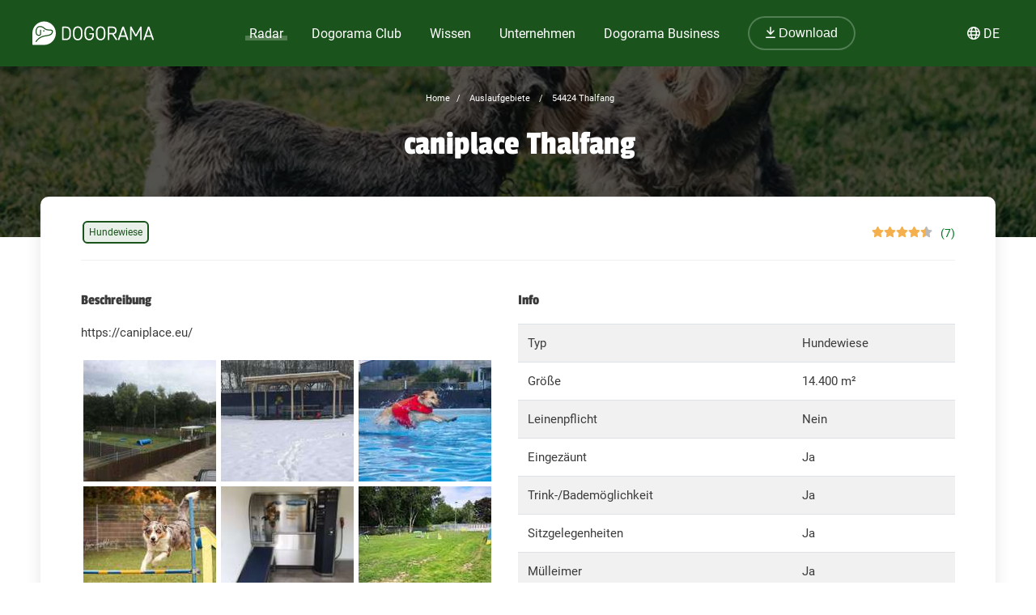

--- FILE ---
content_type: text/html; charset=utf-8
request_url: https://dogorama.app/de-de/auslaufgebiete/54424_Thalfang/caniplace_Thalfang-lPcLEKrcu6Pw77kpWz3R/
body_size: 127109
content:



<!doctype html>
<html lang="de-de">
	<head>
		<script src="https://cdn.jsdelivr.net/npm/jquery@3.6.0/dist/jquery.min.js" defer></script>
<script async src="https://kit.fontawesome.com/01dfeabcbd.js" crossorigin="anonymous"></script>

<script>
function defer(method) {
    if (window.jQuery) {
        method();
    } else {
        setTimeout(function() { defer(method) }, 50);
    }
}
</script>



<link rel="icon" href="/img/favicon.png" type="image/x-icon">
<meta name="viewport" content="width=device-width, initial-scale=1.0">
<meta name="theme-color" content="#1a531b">
<link rel="stylesheet" href="/assets/styles/main.css">

<meta property="article:publisher" content="https://www.facebook.com/dogoramaapp/" />
<meta property="article:author" content="https://www.facebook.com/dogoramaapp" />
<meta property="fb:app_id" content="335713447060028" />
<meta name="twitter:card" content="summary_large_image" />
<meta name="twitter:creator" content="@DogoramaApp" />
<meta name="twitter:site" content="@DogoramaApp" />

<!-- Custom page type specific Metas -->

    

    
    
   
    
        
            <title>caniplace Thalfang – Hundeauslaufgebiet in Thalfang – Dogorama App</title>
            <meta property="og:title" content="caniplace Thalfang – Hundeauslaufgebiet in Thalfang – Dogorama App">
            <meta property="twitter:title" content="caniplace Thalfang – Hundeauslaufgebiet in Thalfang – Dogorama App">
            
            <link rel="canonical" href="https://dogorama.app/de-de/auslaufgebiete/54424_Thalfang/caniplace_Thalfang-lPcLEKrcu6Pw77kpWz3R/"/>
        
    
    <meta name="robots" content="max-image-preview:large">
    
    
        <meta name="robots" content="index, follow">
    

    
        <meta name="description" content="https://caniplace.eu/">
        <meta property="og:description" content="https://caniplace.eu/">
        <meta property="twitter:description" content="https://caniplace.eu/">
    

    
        <meta property="og:image" content="https://storage.dogorama-services.com/download/default/media/image/95LJXVFG0ZhbW3Mfpy64954mtis1/0xPIjQMQLkWji1KF">
        <meta property="twitter:image" content="https://storage.dogorama-services.com/download/default/media/image/95LJXVFG0ZhbW3Mfpy64954mtis1/0xPIjQMQLkWji1KF">
    

    
        
            <meta property="og:url" content="https://dogorama.app/de-de/auslaufgebiete/54424_Thalfang/caniplace_Thalfang-lPcLEKrcu6Pw77kpWz3R/">
        
    
    
    <meta property="og:locale" content="de_DE">
    <meta property="og:type" content="article" />
    <meta property="og:site_name" content="Dogorama App" />

    
        <meta name="ICBM" content="49.7531667, 7.005571">
        <meta name="geo.position" content="49.7531667, 7.005571">
        <meta name="geo.placename" content="Thalfang, DE">	
    	

<style>
	.cookie-wrapper {
		background: rgba(0,0,0,.6);
		display: flex;
		align-items: center;
   		justify-content: center;
		left: 0;
		position: fixed;
		height: 100%;
		top: 0;
		width: 100%;
		z-index: 999999;
	}
	.cookie-border {
		border-radius: 25px;
		box-shadow: 0 4px 8px rgba(0,0,0,.2);
		background: #017926;
	}
	.cookie-box {
		color: #fff;
		font-size: 14px;
		max-width: 375px;
		width: auto;
		z-index: 1000000;
		margin: 0;
    	padding: 15px;
		display: flex;
		flex-direction: column;
		align-items: center;
		text-align: center;
	}
	.cookie-box:before {
		background-image: url(/img/cookie_banner_dog_top.webp);
		margin-top: -97px;
		text-align: center;
		margin-bottom: 10px;
		display: inline-block;
		background-size: 150px 130px;
		width: 150px;
		height: 130px;
		content: ' ';
	}
	.cookie-box.hidden {
		display:none;
	}
	.cookie-box.cookie-preference {
		max-width: 960px;
	}
	.cookie-box.cookie-preference .container {
		overflow-y: auto;
	}
	.fc-consent-root .fc-faq-header .fc-faq-label {
		color: #3B3B3B;
	}
	.fc-consent-root a {
		color: #1a531b !important;
		text-decoration: underline !important;
	}
	.fc-consent-root .fc-dialog .fc-footer p {
		line-height: 21px !important;
	}
	.fc-button-label {
		background-color: #1a531b;
	}
	@media (min-width: 768px) {
		.cookie-box.cookie-preference {
			max-width: 720px;
		}
	}
	@media (min-width: 576px) {
		.cookie-box.cookie-preference {
			max-width: 540px;
		}
	}
	.cookie-box.cookie-preference .container .cookie-detail-preferences {
		display: flex;
		flex-direction: column;
		align-items: flex-start;
	}
	.cookie-box.cookie-preference .container .cookie-detail-preferences table {
		display: table;
		border-collapse: collapse;
		box-sizing: border-box;
		text-indent: initial;
		border-spacing: 2px;
		border-color: grey;
		text-align: left;
		margin: 10px 0;
	}
	.cookie-box.cookie-preference .container .cookie-detail-preferences table tr {
		border-bottom: 1px solid;
	}
	.cookie-box.cookie-preference .container .cookie-detail-preferences table tr th {
		width: 30%;
	}

	.cookie-headline {
		font-size: 1.625em;
	}
	.btn-accept-all-cookies {
		background: #fff;
    	border-radius: 4px;
    	color: #017926;
		font-family: inherit;
		font-size: 1.25em;
		padding: 0.75em 2em;
		cursor: pointer;
		align-self: stretch;
		margin: 10px 0;
	}
	.btn-accept-selected-cookies {
		background-color: #017926;
		color: #fff;
		font-size: 14px;
		margin: 10px 0 20px 0;
		cursor: pointer;	
	}
	.btn-manage,
	.legal,
	.legal a,
	.btn-back,
	.cookie-box a,
	.cookie-accordion-status-show,
	.cookie-accordion-status-hide {
		color: #aaa;
		cursor: pointer;
		font-size: 11px;
	}
	.checkboxes {
		display: flex;
    	flex-wrap: wrap;
		justify-content: space-around;
	}
	.checkboxes label:nth-child(3) {
		flex-basis: 33%;
	}
	._brlbs-checkbox {
		color: inherit;
		cursor: pointer;
		display: block;
		padding-left: 2em;
		position: relative;
		margin: 6px;
		padding-top: 4px;
	}
	._brlbs-checkbox input {
		position: absolute;
		opacity: 0;
		width: auto;
		z-index: -1;
	}
	._brlbs-checkbox input:disabled~._brlbs-checkbox-indicator {
		background-color: #e6e6e6;
		border-color: #e6e6e6;
	}
	._brlbs-checkbox input:checked:not(:disabled)~._brlbs-checkbox-indicator {
		background-color: #28a745;
		border-color: #28a745;
	}
	
	._brlbs-checkbox ._brlbs-checkbox-indicator {
		background-color: #fff;
		border-color: #a72828;
		border-radius: 4px;

		border-style: solid;
		border-width: 2px;
		padding: 0!important;
		position: absolute;
		left: 0;
		top: 0;
		height: 20px;
		width: 20px;
		transition: 0.25s;
	}
	._brlbs-checkbox input:checked~._brlbs-checkbox-indicator::after {
		opacity: 1;
	}
	._brlbs-checkbox ._brlbs-checkbox-indicator::after {
		content: "";
		border-style: solid;
		border-width: 0 2px 2px 0;
		border-radius: 1px;
		position: absolute;
		left: 5px;
		top: 1px;
		height: 11px;
		width: 6px;
		transform: rotate(45deg);
		opacity: 0;
	}
	.detail-buttons {
		margin: 20px 10px;
		display: flex;
		justify-content: space-between;
		align-content: center;
		align-items: center;
	}
	.detail-buttons .btn-accept-all-cookies {
		margin-right: 10px;
	}
	.cookie-accordion-status-show,
	.cookie-accordion-status-hide {
		align-self: center;
	}
</style>


	
		<!-- Google DSGVO Banner -->
		<script async src="https://pagead2.googlesyndication.com/pagead/js/adsbygoogle.js?client=ca-pub-3015300326157620" crossorigin="anonymous"></script>
	

	<script>	
	window.dataLayer = window.dataLayer || [];
	window.dataLayer.push({
		event: 'SEOCookieOptInGoogleAnalytics',
	});
	</script>

	<script>
		function addTagManager(consent) {
			let gtmScript = document.createElement('script');
			gtmScript.innerHTML = "(function(w,d,s,l,i){w[l]=w[l]||[];w[l].push({'gtm.start':" +
									"new Date().getTime(),event:'gtm.js'});var f=d.getElementsByTagName(s)[0]," +
								"j=d.createElement(s),dl=l!='dataLayer'?'&l='+l:'';j.async=true;j.src=" +
								"'https://www.googletagmanager.com/gtm.js?id='+i+dl;f.parentNode.insertBefore(j,f);" +
								"})(window,document,'script','dataLayer','GTM-5L4F5JK');";
			document.head.appendChild(gtmScript);

			let noScriptTag = document.createElement('noscript');
			noScriptTag.innerHTML = '<iframe src="https://www.googletagmanager.com/ns.html?id=GTM-5L4F5JK"' +
									' height="0" width="0" style="display:none;visibility:hidden"></iframe>';
			document.body.appendChild(noScriptTag);
        }
        
		function deleteCookie(name) {
			document.cookie = name + '=; Max-Age=0; path=/; domain=' + location.host;
        }

        function deleteAnalyticsCookies() {
            var analyticsCookies = ['_ga', '_gid', '_gat', '_gcl_au', 'AMP_TOKEN', '__utma', '__utmt', '__utmb', '__utmc', '__utmz', '__utmv', '__utmx', '__utmxx'];
            analyticsCookies.forEach(function(cookie) {
                deleteCookie(cookie);
            });
        }

		function checkConsent() {
			if (typeof window.__tcfapi === 'function') {
            	window.__tcfapi('addEventListener', 2, function(tcData, success) {
					if (success) {
						if (tcData.eventStatus === 'tcloaded' || tcData.eventStatus === 'useractioncomplete') {
							let hasConsent = tcData.purpose.consents['1']; // '1' steht für das Einwilligungsmerkmal
							if (hasConsent) {
								addTagManager()
							} else {
								deleteAnalyticsCookies();
							}
						}
					}
            	});
			} else {
				deleteAnalyticsCookies();
			}
		}

		// Initiale Überprüfung, wenn die Seite geladen wird
		window.addEventListener('load', function() {
			checkConsent();
		});
	</script>

	<!-- Google Ad Manager -->
	<script async src="https://securepubads.g.doubleclick.net/tag/js/gpt.js"></script>
	<script>
      window.googletag = window.googletag || { cmd: [] };

	  let adIDlist = {
		"Tests-Markenseite-Liste":[250, 360],
		"tests-detail-off-content-left":[160, 600],
		"tests-detail-off-content-right":[160, 600],
		"tests-detail-preisvergleich":[728, 90],
		"tests-detail-post-suggestions":[728, 90],
		"tests-detail-bewertung":[336, 280],
		"tests-detail-mobile-above-preisvergleich":[336, 280],
		"tests-detail-mobile-above-melden":[336, 280],
		"tests-detail-mobile-preisvergleich":[320, 50],
		"tests-detail-mobile-bewertung":[320, 50]
	  }
	  
      googletag.cmd.push(() => {
		let adIDs = Object.keys(adIDlist);
		adIDs.forEach(adID => {
			if ($(`#${adID}`).length) {
				googletag.defineSlot("/22797019667/" + adID, adIDlist[adID], adID).addService(googletag.pubads());
			}
		});
		
		googletag.pubads().collapseEmptyDivs();
    	googletag.enableServices();
      });
    </script>




		<script type="application/ld+json">
	[
		{
			"@context":"https://schema.org",
			"@type":"BreadcrumbList",
			"itemListElement":
			[
				{
					"@type":"ListItem",
					"position":1,
					"name":"Home",
					"item":"https://dogorama.app/de-de/"
				},
				{
					"@type":"ListItem",
					"position":2,
					
						"name":"Auslaufgebiete",
						"item":"https://dogorama.app/de-de/auslaufgebiete/"
					
				}
				 
				,{
					"@type":"ListItem",
					"position":3,
					"name":"54424 Thalfang",
					
						"item":"https://dogorama.app/de-de/auslaufgebiete/_Thalfang/"
						
				}
				
				
				
				
					
						,{
							"@type":"ListItem",
							"position":3,
							"name":"54424_Thalfang",
							"item":"https://dogorama.app/de-de/auslaufgebiete/54424_Thalfang/"
						}
						,{
							"@type":"ListItem",
							"position":4,
							"name":"caniplace Thalfang",
							"item":"https://dogorama.app/de-de/auslaufgebiete/54424_Thalfang/caniplace_Thalfang-lPcLEKrcu6Pw77kpWz3R/"
						}
					
				
			]
		}
				
		
			,{
				"@context":"https://schema.org",
				"@type":"SportsActivityLocation",
				"image":"https://storage.dogorama-services.com/download/default/media/image/95LJXVFG0ZhbW3Mfpy64954mtis1/UJ94YLB9aH4bhX3D",
				"name":"caniplace Thalfang",
				"address":
				{
					"@type":"PostalAddress",
					"postalCode":"54424",
					"addressLocality":"Thalfang",
					"addressCountry":"DE"
				},
				"latitude":7.005571,
				"longitude":49.7531667
				
				,"review":
				[
					
								{
									"@type":"Review",
									"reviewRating":
									{
										"@type":"Rating",
										"ratingValue":5
									},
									"author":
									
													{
														"@type":"Person",
														"name":"Sabi"
													},
													
									"datePublished":"Tue Jan 17 2023 13:52:49 GMT+0000 (Coordinated Universal Time)",
									"reviewBody":""
								}
								,
								{
									"@type":"Review",
									"reviewRating":
									{
										"@type":"Rating",
										"ratingValue":5
									},
									"author":
									
													{
														"@type":"Person",
														"name":"Schida"
													},
													
									"datePublished":"Wed Feb 01 2023 11:54:58 GMT+0000 (Coordinated Universal Time)",
									"reviewBody":""
								}
								,
								{
									"@type":"Review",
									"reviewRating":
									{
										"@type":"Rating",
										"ratingValue":5
									},
									"author":
									
													{
														"@type":"Person",
														"name":"Angelina"
													},
													
									"datePublished":"Wed Jul 19 2023 20:54:41 GMT+0000 (Coordinated Universal Time)",
									"reviewBody":""
								}
								,
								{
									"@type":"Review",
									"reviewRating":
									{
										"@type":"Rating",
										"ratingValue":5
									},
									"author":
									
													{
														"@type":"Person",
														"name":"Eva"
													},
													
									"datePublished":"Thu Jul 25 2024 11:25:08 GMT+0000 (Coordinated Universal Time)",
									"reviewBody":"Anfang Juni haben wir zum ersten Mal den Caniplace besucht und hatten mit 2 Hunden bei bestem Wetter eine superschöne Zeit auf dem Naturplatz ❤️"
								}
								,
								{
									"@type":"Review",
									"reviewRating":
									{
										"@type":"Rating",
										"ratingValue":5
									},
									"author":
									
										{
											"@type":"Person",
											"name":"Dogorama User"
										},
										
									"datePublished":"Thu Aug 22 2024 19:22:44 GMT+0000 (Coordinated Universal Time)",
									"reviewBody":"bin extra 220 km gefahren um 2 Tage dort mit meinem Hund zu verbringen. Ich muss sagen jeder Km hat sich gelohnt!
Am ersten Tag hatte ich ein Tagesticket, wir waren den gesamten Nachmittag dort und konnten jeden Platz ausprobieren. Wenn man morgens mal einen Blick auf die Buchungssituation des Naturplatzes wirft, kann man recht schnell sehen ob man für den Tag eine Chance hat oder doch besser die Plätze einzeln bucht.
Für uns passte alles und wir konnten alle Plätze ausprobieren und bekamen sogar immer einen Hinweis was als nächstes frei ist, so auch beim Naturplatz. Diesen hatten wir dann sogar für 1 Stunde, danach war der Hund einfach platt, abends wäre bestimmt noch mehr drin gewesen.
Am zweiten Tag haben wir den Naturplatz, das Planchbecken und den Pool gebucht, hier gibt es wirklich nichts zu meckern und wir hatten Riesen Spaß.
Hier kann man ohne Stress Trainiern, den Hund auspowern und ausprobieren ob er gerne schwimmt ohne sich Gedanken machen zu müssen.
An allen Plätzen ist ein Wasseranschluss, Näpfe sind entweder auf den Plätzen oder am Eingang.
Alles ist sauber und sehr sicher Eingezäunt.
Sehr positiv fand ich, es wurde stets darauf geachtet, daß sich beim ein und Ausgang an den Plätzen keine Hunde zu nahe kommen. Alle waren sehr freundlich und hilfsbereit.
Wir hatten 2 wirklich tolle Tage und kommen trotz der Entfernung auf jeden Fall wieder."
								}
								,
								{
									"@type":"Review",
									"reviewRating":
									{
										"@type":"Rating",
										"ratingValue":1
									},
									"author":
									
										{
											"@type":"Person",
											"name":"Dogorama User"
										},
										
									"datePublished":"Sat Aug 24 2024 17:06:39 GMT+0000 (Coordinated Universal Time)",
									"reviewBody":"Keine Ahnung wo die Leute waren die hier gute Bewertungen abgeben, wir haben heute folgendes erlebt:

Wir sind 2 Stunden gefahren um mit 5 Hunden den Naturplatz zu nutzen den wir für 90Min (125€) gemietet hatten. Weil das Tor geschlossen war, haben wir die Nummer angerufen, die auf dem Schild vor dem Tor stand. Hier wurde man schon bombardiert mit irgendwelchen Regeln, die man zu befolgen hatte.

Nachdem wir dann eingetreten sind, wurden wir noch nicht einmal von der Dame begrüßt, die uns jedoch genau beobachtete. Auf dem Weg zu dem Naturplatz, schrie uns die Dame hinterher. Die Flexileine meines Hundes sei zu lang. Daraufhin habe ich sie darauf hingewiesen, dass man das auch netter sagen könne. Sie rief uns nur zu, es gäbe hier Regeln zu beachten. Wohl gemerkt war nicht viel los beziehungsweise gar nichts.

Über meinen Kommentar freundlicher sein zu können, regte die Dame sich so sehr auf, dass sie uns das Platzes verwies. Als wir unser Geld zurück verlangten, behauptete sie, wir hätten keine 125 € bezahlt. Zum Glück hatten wir den Beleg dabei, den wir auch vorzeigten. Als wir endlich unser Geld zurück bekamen, sind wir deprimiert zum Parkplatz gelaufen. Die Hunde hatten sich so sehr gefreut. Dort trafen wir auf zwei weitere Kunden, die erschrocken waren über die Art und Weise, wie hier mit Kunden umgegangen wird.

Wir wurden zudem gebeten, bitte nie wieder zu kommen. Das werden wir sicherlich auch nicht tun, Ich kann nur jedem von diesem Ort abraten, der sich einen schönen Tag wünscht."
								}
								,
								{
									"@type":"Review",
									"reviewRating":
									{
										"@type":"Rating",
										"ratingValue":5
									},
									"author":
									
													{
														"@type":"Person",
														"name":"Andrea"
													},
													
									"datePublished":"Sat May 03 2025 10:14:57 GMT+0000 (Coordinated Universal Time)",
									"reviewBody":""
								}
								
				]
					
					,"aggregateRating":
					{
						"@type":"AggregateRating",
						"ratingValue":4.428571428571429,
						"ratingCount":7,
						"reviewCount":3
					}
				
			}
		
		
		
		
		
	]
</script>

		<style>
			/* banner */
			.heading_container {
				position: relative;
				height: auto;
				min-height: 100px;
				padding-bottom: 50px;
			}
			.header-overlay {
				content: '';
				position: absolute;
				background-color: #0c0c0c;
				opacity: .5;
				transition: background 0.3s,border-radius 0.3s,opacity 0.3s;
				height: 100%;
				width: 100%;
				top: 0;
				left: 0;
			}
			#detail_container {
				z-index: 1;
			}
			#detail_heading_container {
				position: relative;
				z-index: 1;
				padding: 20px;
				text-align: center;
			}
			#detail_heading_container #detail_path_navigation a, #detail_heading_container #detail_path_navigation span {
				font-weight: 400;
				color: #fff;
				font-size: 11px;
			}
			#detail_heading_container h1 {
				margin-top: 10px;
				margin-bottom: 20px;
				font-size: 42px;
				line-height: 50px;
				color: #fff;
			}

			#detail_heading_container h1 span {
				font-size: 24px;
			}

			.meta-data{
				width: 100%;
				border-bottom: 1px solid #efefef;
				min-height: 30px;
				display: flex;
				flex-direction: row-reverse;
				justify-content: space-between;
			}

			.tags {
				list-style: none;
				padding-left: 0px;
				margin-top: 0px;
				display: flex;
				flex-wrap: wrap;
				margin-top: -10px;
				align-content: center;
				align-items: center;
			}

			.tags li {
				display: inline;
				padding: 3px 6px;
				border-radius: 6px;
				border: 2px solid #1a531b;
				background-color: rgba(37,109,39,0.1);
				color: #1a531b;
				font-size: 12px;
				margin: 5px 2px;
				white-space: nowrap;
				max-height: 22px;
			}

			.rating_container {
				display: flex;
			}

			.rating_stars_container {
				margin-right: 10px;
			}

			.profession_detail_rating_text {
  				font-size: 14px;
			}

			/* Reviews */
			.review-item {
				margin-bottom: 20px;
				margin-bottom: 20px;
				padding: 10px 20px 10px 10px;
				background-color: #fafafa;
				border-radius: 10px;
			}

			.review-image span {
				line-height: 150px;
				text-align: center;
				width: 150px;
				display: block;
				font-size: 32px;
			}

			.review-content {
				width: 100%;
				gap: 20px;
			}

			.review-content .content-text {
				margin-bottom: 10px;
				padding-left: 30px;
				font-size: 14px;
				line-height: 21px;
			}

			.review-content .content-text::before {
				content: '"';
				font-family: "Passion One",sans-serif;
				font-size: 90px;
				line-height: 0px;
				position: absolute;
				margin-top: 32px;
				color: #D2E1D3;
				z-index: 0;
				width: 40px;
				display: inline-block;
				margin-left: -32px;
			}

			.review-content .content-text span {
				z-index: 2;
				position: relative;
			}

			.review-item .rating {
				padding-left: 30px;
				margin-top: -5px;
				display: flex;
				align-content: center;
				align-items: center;
				justify-content: space-between;
			}

			.review-item .rating i.fa-triangle-exclamation{
				cursor: pointer;
			}

			.reviewer-name {
				font-style: italic;
				font-size: 12px;
				color: #757575;
			}

			@media (min-width:1024px)
    		{
				.gallery_image_container
				{
					width: calc(100% / 3);
				}
				.opening_information_container
				{
					width: 50%;
				}
				.report_incorrect_data_button,
				.rate_now_button
				{
					width: 50%;
					margin-right: 0;
				}
			}
			@media (min-width:768px) and (max-width:1023px)
    		{
				.gallery_image_container
				{
					width: calc(100% / 3);
				}
				.opening_information_container
				{
					width: 50%;
				}
				.report_incorrect_data_button,
				.rate_now_button
				{
					width: 50%;
					margin-right: 0;
				}
			}
			@media (max-width:767px) 
			{
				.meta-data {
					flex-direction: column-reverse;
				}

				.gallery_image_container
				{
					width: calc(100% / 2);
				}
				.opening_information_button_container
				{
					flex-direction: column;
					margin-bottom: 20px;
				}
				.opening_information_container
				{
					width: 100%;
				}
				.report_incorrect_data_button,
				.rate_now_button
				{
					margin-bottom: 10px;
				}
			}
			
			@media(max-width:479px)
			{
				.gallery_image_container
				{
					width: calc(100% / 2);
				}

			}

			body
			{
				background-color: white;
			}
			.content
			{
				color: #3B3B3B;
			}

			td
			{
				vertical-align:top;
				padding: 0.75rem;
				border-top: 1px solid #dee2e6;
				
			}
			table
			{
				width: 100%;
				border-collapse: collapse				
			}
			
			.rate_now_button
			{
				cursor: pointer;
				width: 100%;
				max-width: 500px;
				display: block;
			}

			.rate_now_button button {
				width: 100%;
			}
			
			.report_incorrect_data_button
			{
				border: 1px solid;
				text-align: center;
				display: block;
				padding: 10px 20px;
				border-color: #017926;
				color: #017926;
				border-radius: 2px;
				line-height: 13px;
				font-weight: 500;
				cursor: pointer
			}
			
			.opening_information_button_container
			{
				font-size: 13px;
				width: 100%;
				display: flex;
				justify-content: space-between;
				box-sizing: border-box;
				justify-content: flex-end;
			}
			.gallery_image_container
			{
				padding: 3px;
				box-sizing: border-box;
			}
			.park_gallery_container
			{
				width: 100%;
				display: flex;
				flex-direction: row;
				flex-wrap: wrap;
			}
			.gallery_image
			{
				width: 100%;
				height: 150px;
				object-fit: cover;
			}
			.gallery_image:hover
			{
				filter: alpha(opacity=50);
    			opacity: 0.5;
			}
		</style>
	</head>
	<body>
		<style>
    /* Navbar */
	header {
		height: 80px;
		margin-bottom: -1px;
	}
	.nav {
		/*align-self: flex-end;*/
		justify-content: space-between;
		align-items: center;
		width: fit-content;
		height: fit-content;
		height: 100%;
		display: flex;
		padding-right: 20px;
	}
	.nav a, .nav span {
		text-decoration: none;
		color: #ffffff;
	}
	.nav span {
		cursor: pointer;
	}
	.navbar {
		display: flex;
		flex-direction: column;
		justify-content: center;
		background-color: #1a531b;
		color: #ffffff;
		width: calc(100% - 40px);
		margin: 0%;
		padding: 20px;
		position: fixed;
		top:0;
		z-index: 99;
	}

	.nav-item button {
		border-radius: 25px;
		font-size: 18px;
		padding: 10px 30px;
		border: 2px solid rgba(210,225,211,0.3);
		background-color: #1a531b !important;
	}

	.nav-item button:hover {
		border-color: rgba(210,225,211,0.5) !important;
	}

	#navbar_content {
		margin-left: auto;
		margin-right: auto;
		width: 100%;
		justify-content: space-between;
		max-width: 1920px;
		display: flex;
		box-sizing: border-box;
		align-items: center;
	}

	.nav-item {
		font-size: 21px;
		position: relative;
		margin-right: 90px;
	}

	.nav-item:last-child {
		margin-right: 0px;
	}

	.nav-item > a, .nav-item > span {
		padding: 0px 5px 2px 5px;
		transition: all 0.3s ease;
	}

	.nav-item.active > a, .nav-item:hover > a, .nav-item.active > span  {
		background: linear-gradient(0deg, rgba(1, 121, 38, 0) 0%, rgba(210,225,211,0) 16%, rgba(210,225,211,0.3) 16%, rgba(210,225,211,0.3) 41%, rgba(210,225,211,0) 41%);
	}

	.nav-item:hover > a.no-underline {
		background: none !important;
	}

	/* Sub menu */
	.sub-menu {
		background-color: #fff;
		box-shadow: 0px 3px 6px rgba(0,0,0,0.16);
		border-radius: 0px 6px 6px 6px;
		padding: 20px;
		min-width: 150px;
		position: absolute;
		margin-top: -3px;
		display: none;
	}

	.sub-menu .sub-menu-title {
		font-size: 14px;
		padding-top: 5px;
		border-top: 1px solid #cccccc;
		color: #666666;
		width: 100%;
		display: block;
		margin-top: 10px;
	}

	.sub-menu ul {
		margin: 0px;
		padding: 0px 50px 0px 0px;
	}

	.sub-menu ul li {
		list-style: none;
	}

	.sub-menu ul ul li {
		padding-left: 15px;
		list-style: disclosure-closed;
	}

	.sub-menu ul ul li a::marker {
		color: #D2E1D3;
	}

	.sub-menu ul ul li a {
		display: list-item;
	}

	.sub-menu li a {
		color: #017926 !important;
		font-size: 15px;
		padding: 5px 0px;
		display: block;
		white-space: nowrap;
		display: inline-flex;
	}

	.sub-menu ul li.active > a, .sub-menu ul li:hover > a {
		background: linear-gradient(0deg, rgba(1, 121, 38, 0) 0%, rgba(255, 0, 255, 0) 25%, #D2E1D3 25%, #D2E1D3 41%, rgba(1, 121, 38, 0) 41%);
		padding-bottom: 2px;
		margin-bottom: 3px;
	}

	.sub-menu#sub-menu-language {
		right: 0;
		min-width: 50px;
		border-radius: 6px 0px 6px 6px;
	}

	.sub-menu#sub-menu-language ul {
		padding: 0px;
	}

	#language-switcher.nav-item {
		cursor: pointer;
	}

	@media screen and (max-width:1600px) {
		.nav-item {
  			margin-right: 50px;
		}
    }
    

    @media screen and (max-width:1400px) {
		.nav-item {
  			margin-right: 25px;
			font-size: 16px;
		}

		.nav-item button {
			font-size: 16px;
			padding: 10px 20px;
		}
    }

	@media screen and (max-width:1023px) {
		.navbar.mobile-open {
			background-color: #1a531b !important;
		}

		.mobile-open .logobox {
			padding-left: 25px;
		}

		.logobox img {
			width: 120px;
			height: auto;
			margin-top: 5px;
		}

		#burgermenu, #download {
			background-color: transparent;
			border: none;
			padding: 10px 0px;
			font-weight: 400;
			width: auto;
			color: #ffffff !important;
		}
		#download a {
			color: #ffffff;
			font-size: 15px;
		}
		#burgermenu {
			font-size: 20px;
			z-index: 200;
			background-color: #1a531b;
			color: #ffffff !important;
			transition: none;
		}
		#download i {
			margin-right: 10px;
			font-size: 20px;
		}
		.nav {
			display: none;
			position: absolute;
			background-color: #1a531b;
			top: 0;
			left: 0;
			right: 0;
			bottom: 0;
			width: 100%;
			min-height: calc(100vh - 150px);
			padding-bottom: 150px;
			z-index: -1;
			overflow: scroll;
			margin-top: 80px;
		}

		.nav-item {
			margin: 20px 20px 0px 20px;
		}

		.nav-item.active > a, .nav-item:hover > a, .nav-item.active > span, .nav-item:hover > span {
			background: none;
			background-color: #539548;
		}

		.nav-item > a, .nav-item > span {
			background-color: #539548 !important;
			border-radius: 20px;
			padding: 5px 30px;
			display: flex;
			font-size: 21px;
			letter-spacing: 1px;
		}

		.nav-item > a i, .nav-item > span i {
			padding-right: 15px;
			line-height: 28px;
		}

		.sub-menu {
			display: block;
			background-color: transparent;
			padding: 20px 30px;
			min-width: 150px;
			box-shadow: none;
			border-radius: 0px;
			position: relative;
			padding-bottom: 0px;
		}

		.sub-menu .sub-menu-title {
			color: #D2E1D3;
			border-color: #D2E1D3;
		}

		.sub-menu ul {
			padding: 0px;
		}

		.sub-menu li {
			width: 100%;
		}

		.sub-menu li a {
			color: #fff !important;
			font-size: 18px;
			width: 100%;
			align-items: center;
			gap: 10px;
		}

		.sub-menu ul li:hover > a {
			background: none;
		}

		.sub-menu ul li.active > a {
			background: linear-gradient(0deg, rgba(1, 121, 38, 0) 0%, rgba(255, 0, 255, 0) 25%, #539548 25%, #539548 41%, rgba(1, 121, 38, 0) 41%);
			width: auto;
		}

		.sub-menu ul ul li {
			list-style: none;
			padding-left: 0px;
		}

		.fixed-position {
			overflow: hidden;
		}

		#language-switcher-mobile {
			width: auto;
			font-size: 15px;
		}

		.sub-menu#sub-menu-language-mobile {
			position: absolute;
			background-color: #fff;
			top: 75px;
			right: 0px;
			padding: 10px 20px;
			border-radius: 0px 0px 0px 20px;
			box-shadow: 0px 0px 6px rgba(0,0,0,0.24);
			display: none;
		}

		#sub-menu-language-mobile ul li a {
			color: #017926 !important;
			font-size: 15px;
			cursor: pointer;
		}

		#sub-menu-language-mobile ul li.active > a {
			background: linear-gradient(0deg, rgba(1, 121, 38, 0) 0%, rgba(255, 0, 255, 0) 25%, #D2E1D3 25%, #D2E1D3 41%, rgba(1, 121, 38, 0) 41%);
		}
	}

    @media only screen and (max-device-width: 767px) {
        
    }

    @media screen and (max-width:767px) {
		header {
			z-index: 1000;
			position: relative;
			height: 70px;
		}

		header hr.dogorama-green-light {
			border: 1px solid #539548;
		}

		.nav {
			margin-top: 70px;
		}

		.navbar {
			padding: 13px 20px;
		}

		.mobile-buttons {
			display: flex;
			flex-direction: row;
			gap: 10px;
		}

		.mobile-buttons button span {
			display: none;
		}
    }

</style>

<script type="text/javascript">

	window.addEventListener('resize',function(){
		if(window.innerWidth >= 1023){
			document.getElementsByClassName('nav')[0].style.display = 'flex';
		}else{
			document.getElementsByClassName('nav')[0].style.display = 'none';
			document.getElementById("burgermenu").innerHTML = "<i class='fa-solid fa-bars'></i>";
			document.getElementsByClassName('navbar')[0].classList.remove("mobile-open");
			document.getElementsByTagName('body')[0].classList.remove("fixed-position");
		}
	})

	/** Fontawesome async **/
	//<![CDATA[ 
	function loadCSS(e, t, n) { 
		"use strict"; 
		var i = window.document.createElement("link"); 
		var o = t || window.document.getElementsByTagName("script")[0]; 
		i.rel = "stylesheet"; 
		i.href = e; i.media = "only x"; 
		o.parentNode.insertBefore(i, o); 
		setTimeout(function () { 
			i.media = n || "all" }) 
		}
		loadCSS("/assets/styles/fontawesome.justusedicons.min.css"); // use all.min.css from subsetter
	//]]> 

	/* submenu */
	function toggleSubmenu(id, visibility){
		var submenu = document.getElementById('sub-menu-' + id);
		if(visibility == 'show') {
			submenu.style.display = 'flex'
		} else {
			submenu.style.display = 'none'
		}
	}

	function toggleLanguageSwitcherMobile(){
		let languageSwitcher = $('.sub-menu#sub-menu-language-mobile')
		languageSwitcher.toggle()
	}

	function toggleMobilemenu() {
		var navbar = document.getElementsByClassName('navbar')[0];
		var navmenu = document.getElementsByClassName('nav')[0];
		if(navmenu.style.display == 'none' || navmenu.style.display == '' ) {
			navmenu.style.display = 'block';
			document.getElementById("burgermenu").innerHTML = "<i class='fa-solid fa-xmark'></i>";
			navbar.classList.add("mobile-open");
			document.getElementsByTagName('body')[0].classList.add("fixed-position");
		} else {
			navmenu.style.display = 'none';
			document.getElementById("burgermenu").innerHTML = "<i class='fa-solid fa-bars'></i>";
			navbar.classList.remove("mobile-open");
			document.getElementsByTagName('body')[0].classList.remove("fixed-position");
		}
	}

	/* Language switcher, open current page in selected language */
	function changeLanguage(lang) {
		var currentUrl = window.location.href
		// let langString = currentUrl.split('/').slice(4, 5).join('/')
		var newUrl = currentUrl.replace(/\/(de-de|de-at|de-ch|en-gb)\//, lang)
		window.location = newUrl
	}
</script>

<header class="">
	
					<script>loadCSS("https://cdn.jsdelivr.net/npm/featherlight@1.7.14/release/featherlight.min.css")</script>
					<script>loadCSS("https://cdn.jsdelivr.net/npm/featherlight@1.7.14/release/featherlight.gallery.min.css")</script>
					<script src="https://cdn.jsdelivr.net/npm/featherlight@1.7.14/release/featherlight.min.js" type="text/javascript" charset="utf-8" defer></script>
					<script src="https://cdn.jsdelivr.net/npm/featherlight@1.7.14/release/featherlight.gallery.min.js" type="text/javascript" charset="utf-8" defer></script>
				

	<div class="navbar">
		<div id="navbar_content">
			<button class="mobile" id="burgermenu" name="burgermenu" aria-label="burgermenu" onclick="toggleMobilemenu()"><i class="fa-solid fa-bars"></i></button>
			<div class="logobox">
				
					<a href="/de-de/" aria-label="dogorama-logo"><img alt="Dogorama-Logo" width="150" height="30" src="/img/logo/logo_dogorama-white.svg" alt="Dogorama"></a>
				
			</div>
			<div class="nav" role="navigation" aria-label="Main">
				<div class="nav-item active" onmouseover="toggleSubmenu('radar', 'show')" onmouseout="toggleSubmenu('radar', 'hide')">
					<a href="/de-de/hunderadar/"><i class="fa-regular fa-radar mobile"></i> Radar</a>
					<div id="sub-menu-radar" class="sub-menu" role="navigation" aria-label="Sub-Navigation Radar">
						<ul>
							<li  ><a href="/de-de/giftkoeder/">Giftköder</a></li>
							<li class="active" ><a href="/de-de/auslaufgebiete/">Auslaufgebiete</a></li>
							<li  ><a href="/de-de/treffen/">Hundetreffen</a></li>
							<li  ><a href="/de-de/suchmeldungen/" >Hund vermisst</a></li>
							<li  ><a href="/de-de/gruppen/" >Gruppen</a></li>
							<li  ><a href="/de-de/wettbewerbe/" >Wettbewerbe</a></li>
							<li  ><a href="/de-de/staedte/" >Deine Stadt mit Hund</a></li>
						</ul>
					</div>
				</div>
				
				<div class="nav-item " onmouseover="toggleSubmenu('club', 'show')" onmouseout="toggleSubmenu('club', 'hide')">
					<a href="/de-de/club/"><i class="fa-regular fa-paw mobile"></i> Dogorama Club</a>
					<div id="sub-menu-club" class="sub-menu" role="navigation" aria-label="Sub-Navigation Dogorama Club">
						<ul>
							<li  ><a href="/de-de/club/">Dogorama Club</a></li>
							<li  ><a href="/de-de/club/akademie/">Dogorama Akademie</a></li>
							<li  ><a href="/de-de/wissenswoche/">Dogorama Wissenswoche</a></li>
							<li ><a href="/de-de/versicherungen/">Dogorama Hunde-Versicherungen</a></li>
						</ul>
					</div>
				</div>
				
				<div class="nav-item " onmouseover="toggleSubmenu('wissen', 'show')" onmouseout="toggleSubmenu('wissen', 'hide')">
					<span><i class="fa-regular fa-graduation-cap mobile"></i> Wissen</span>
					<div id="sub-menu-wissen" class="sub-menu" role="navigation" aria-label="Sub-Navigation Wissen">
						<ul>
							<li  ><a href="/de-de/forum/">Forum</a></li>
							<li  ><a href="/de-de/blog/">Blog</a></li>
							<li  ><a href="/de-de/hundefuehrerschein/">Hundeführerschein</a></li>
							<ul>
								<span class="sub-menu-title">Dogorama Testberichte</span>
								<li  ><a href="/de-de/tests/hundefutter/">Hundefutter Tests</a></li>
								<li><a href="/de-de/tests/hundezubehoer/">Hundezubehör Tests</a></li>
							</ul>
						</ul>
					</div>
				</div>
				<div class="nav-item " onmouseover="toggleSubmenu('unternehmen', 'show')" onmouseout="toggleSubmenu('unternehmen', 'hide')">
					<span><i class="fa-regular fa-shopping-bag mobile"></i> Unternehmen</span>
					<div id="sub-menu-unternehmen" class="sub-menu sub-menu-double" role="navigation" aria-label="Sub-Navigation Unternehmen">
						<ul class="sub-menu-half">
							
								<li  ><a href="/de-de/hundeschulen/" >
									
										Hundeschulen
									
								</a></li>
							
								<li  ><a href="/de-de/tieraerzte/" >
									
										Tierärzte
									
								</a></li>
							
								<li  ><a href="/de-de/hundeshops/" >
									
										Hundeshops
									
								</a></li>
							
								<li  ><a href="/de-de/medizinische-dienstleistungen/" >
									
										Medizinische Dienstleistungen
									
								</a></li>
							
								<li  ><a href="/de-de/ernaehrungsberater/" >
									
										Ernährungsberater
									
								</a></li>
							
								<li  ><a href="/de-de/hundefriseure/" >
									
										Hundefriseure
									
								</a></li>
							
						</ul>
						<ul class="sub-menu-half">
							
								<li  ><a href="/de-de/hundepensionen/" >
									
										Hundepensionen
									
								</a></li>
							
								<li  ><a href="/de-de/gassi-service/" >
									
										Gassi-Services
									
								</a></li>
							
								<li  ><a href="/de-de/tierfotografie/" >
									
										Tierfotografen
									
								</a></li>
							
								<li  ><a href="/de-de/tierheime/" >
									
										Tierheime
									
								</a></li>
							
								<li  ><a href="/de-de/tierbestatter/" >
									
										Tierbestatter
									
								</a></li>
							
								<li  ><a href="/de-de/weitere-unternehmen/" >
									
										Weitere Unternehmen
									
								</a></li>
							
						</ul>
					</div>
				</div>
				<div class="nav-item " onmouseover="toggleSubmenu('business', 'show')" onmouseout="toggleSubmenu('business', 'hide')">
					<a href="/de-de/business/ads/"><i class="fa-regular fa-briefcase mobile"></i> Dogorama Business</a>
					<div id="sub-menu-business" class="sub-menu" role="navigation" aria-label="Sub-Navigation Dogorama Business">
						<ul>
							<li  ><a href="/de-de/business/">Unternehmensprofil</a></li>
							<li  ><a href="/de-de/business/ads/">Dogorama Ads</a></li>
							<hr class="mobile dogorama-green-light" />
							<li class="mobile dogorama-green"><a class="no-underline dogorama-green" href="/download/"><i class="fa-regular fa-arrow-down-to-line"></i> Download</a></li>
						</ul>
					</div>
				</div>
				<div class="nav-item not-mobile">
					
						<a class="no-underline" href="/download/"><button><i class="fa-regular fa-arrow-down-to-line"></i> Download</button></a>
					
				</div>
			</div>

			<!-- sprachwechsler -->
			<div class="nav-item not-mobile" id="language-switcher" onmouseover="toggleSubmenu('language', 'show')" onmouseout="toggleSubmenu('language', 'hide')">
				<div><i class="fa-regular fa-globe"></i> <span>DE</span></div>
				<div id="sub-menu-language" class="sub-menu" role="navigation" aria-label="Sub-Navigation Sprache">
					<ul>
						<li class="active"><a onclick="changeLanguage('/de-de/')">🇩🇪 Deutsch (DE)</a></li>
						<li ><a onclick="changeLanguage('/de-at/')">🇦🇹 Deutsch (AT)</a></li>
						<li ><a onclick="changeLanguage('/de-ch/')">🇨🇭 Deutsch (CH)</a></li>
						
						<li ><a onclick="changeLanguage('/en-gb/')">🇬🇧 English (GB)</a></li>
						
					</ul>
				</div>
			</div>

			<div class="mobile-buttons mobile">
				
					<button id="download"><a href="/download/"><i class="fa-regular fa-arrow-down-to-line"></i> <span>Download</span></a></button>
				
				<button id="language-switcher-mobile" onclick="toggleLanguageSwitcherMobile()"><i class="fa-regular fa-globe"></i> <span>DE</span></button>
				<div id="sub-menu-language-mobile" class="sub-menu" role="navigation" aria-label="Sub-Navigation Sprache">
					<ul>
						<li class="active"><a onclick="changeLanguage('/de-de/')">🇩🇪 Deutsch (DE)</a></li>
						<li ><a onclick="changeLanguage('/de-at/')">🇦🇹 Deutsch (AT)</a></li>
						<li ><a onclick="changeLanguage('/de-ch/')">🇨🇭 Deutsch (CH)</a></li>
						
						<li ><a onclick="changeLanguage('/en-gb/')">🇬🇧 English (GB)</a></li>
						
					</ul>
				</div>
			</div>
		</div>
	</div>
	
</header>

<!--



<style>
    #promo-banner {
        height: 100px;
        background-color: #539548;
        z-index: 100;
        position: relative;
    }

    #promo-banner.auto-height {
        height: auto !important;
    }

    #promo-banner.sticky {
        position: fixed !important;
        width: 100%;
        z-index: 30;
    }

    #promo-banner.sticky.top {
        top: 80px;
    }

    #promo-banner.sticky.bottom {
        bottom: 0px;
    }

    #promo-banner.not-sticky, #promo-banner.sticky.not-sticky {
        position: relative !important;
    }

    #promo-banner img {
        height: calc(100% + 100px);
        margin-bottom: 100px;
        transition: height 0.15s ease;
    }

    #promo-banner.sticky img {
        height: calc(100% - 10px);
        margin-bottom: -10px;
        max-width: 200px;
    }

    #promo-banner #promo-text {
        font-family: "Passion One",sans-serif;
        font-size: 32px;
        text-align: center;
        display: block;
        z-index: 4;
    }

    #promo-banner #promo-text span {
        display: inline;
    }

    #promo-banner #promo-text.small-text {
        font-size: 15px;
        font-family: 'Roboto', sans-serif;
    }

    #promo-banner-content {
        width: 100%;
        max-width: 1900px;
        display: flex;
        flex-direction: row;
        align-content: center;
        align-items: center;
        justify-content: space-evenly;
        height: 100%;
        margin: auto;
    }

    #promo-banner-content button {
        background-color: #F3B04C;
        border-color: #F3B04C;
        text-shadow: 0px 1px 3px rgba(0,0,0,0.3);
        box-shadow: 0px 2px 6px rgba(0,0,0,0.2);
        font-weight: 700;
        z-index: 4;
        margin-left: 20px;
        margin-right: 20px;
    }

    #promo-banner #timer {
        color: #fff;
        font-size: 32px;
    }

    #promo-banner #timer span {
        font-size: 26px;
    }

    footer.footer {
        padding-bottom: 100px;
    }

    #promo-banner .prm-btn {
        color: #222222;
        text-shadow: none;
    }

    @media screen and (max-width:1440px) {
        #promo-banner #promo-text {
            font-size: 28px;
        }
    }

    @media screen and (max-width:1023px) {
        #promo-banner-content {
            padding: 0px 10px;
            width: calc(100% - 20px);
        }

        #promo-banner img {
            height: calc(100% + 20px);
            margin-bottom: 20px;
        }

        #promo-banner #promo-text {
            font-size: 26px;
        }

        #promo-banner-content button {
            display: none;
        }

        #promo-banner-content .text-btn.mobile {
            color: #fff;
            font-size: 14px;
            text-decoration: underline;
        }
    }

    @media screen and (max-width:767px) {

        #promo-banner {
            height: 110px;
        }

        #promo-banner.sticky.top {
            top: 70px;
        }

        #promo-banner #promo-text {
            font-size: 21px;
            line-height: 21px;
            padding-top: 5px;
            margin-bottom: 0px;
        }

        #promo-banner #promo-text span.not-mobile {
            display: none;
        }

        #promo-banner.sticky #promo-banner #promo-text {
            padding-top: 5px;
        }

        #promo-banner-content {
            flex-direction: column;
        }

        #promo-banner #timer {
            margin-top: -5px;
            margin-bottom: -10px;
            font-size: 21px;
            display: flex;
            flex-direction: row;
            padding: 10px 0px;
            align-content: center;
            align-items: baseline;
            gap: 5px;
        }

        #promo-banner #timer .smaller-text {
            font-size: 14px;
        }

        #promo-banner img {
            display: none;
        }
    }
    
</style>

<div id="promo-banner" class="back back-orange sticky bottom auto-height wissenswoche">
    <a href="/de-de/wissenswoche/">
        <div id="promo-banner-content">
            <p id="promo-text" class="invert big-text">🎓 Die Dogorama Wissenswoche</p><p id="timer"></p><button class="prm-btn not-mobile">Jetzt KOSTENLOS anmelden</button> <span class="text-btn mobile">👉 Jetzt KOSTENLOS anmelden</span>
        </div>
    </a>
</div>

<script>

    isFixed = "true"
    withTimer = "true"
    expiredText = "🍿 läuft gerade"

    if(!isFixed == 'true'){
        $('#promo-banner').addClass('not-sticky')

        window.onscroll = function() {myFunction()};
            var header = document.getElementById("promo-banner");
            var sticky = header.offsetTop;
            var sticky2 = sticky - 80;
            
            function myFunction() {
            if (window.pageYOffset > sticky2) {
                header.classList.add("sticky");
            } else {
                header.classList.remove("sticky");
            }
        }
    }

    if(withTimer == 'true'){

        let endTime = "2025-09-15T18:30:00"

        // Set the date we're counting down to
        var countDownDate = new Date(endTime).getTime();

        // Update the count down every 1 second
        var x = setInterval(function() {

        // Get today's date and time
        var now = new Date().getTime();

        // Find the distance between now and the count down date
        var distance = countDownDate - now;

        // Time calculations for days, hours, minutes and seconds
        var days = Math.floor(distance / (1000 * 60 * 60 * 24));
        var hours = Math.floor((distance % (1000 * 60 * 60 * 24)) / (1000 * 60 * 60));
        var minutes = Math.floor((distance % (1000 * 60 * 60)) / (1000 * 60));
        var seconds = Math.floor((distance % (1000 * 60)) / 1000);

        // Display the result in the element with id="demo"
        let timerText = ''
        if(days > 0){
            timerText += days + " <span class='smaller-text'>Tage</span> "
        }
        if(hours > 0){
            timerText += hours + " <span class='smaller-text'>Std.</span> "
        }

        timerText += minutes + " <span class='smaller-text'>Min.</span> "
        timerText += seconds + " <span class='smaller-text'>Sek.</span>"

        document.getElementById("timer").innerHTML = timerText;

        // If the count down is finished, write some text
        if (distance < 0) {
            clearInterval(x);
            document.getElementById("timer").innerHTML = "<span>" + expiredText || "abgelaufen" + "</span>";
        }
        }, 1000);
    }
</script>

-->

		

		

		<div class="content parks">
			<div class="heading_container detail_page_heading_container"  style="background-image: linear-gradient(rgba(0, 0, 0, 0.4), rgba(0, 0, 0, 0.4)),url('/img/parks_top.webp');">
				&nbsp;
				<div id="detail_heading_container">
					<div id="detail_path_navigation">
						<a class="detail_path_navigation_item " href="/de-de/">Home </a><a class="detail_path_navigation_item" href="/de-de/auslaufgebiete/"> Auslaufgebiete </a>
						
							<a class="detail_path_navigation_item" href="/de-de/auslaufgebiete/54424_Thalfang/"> 54424 Thalfang </a>
						
					</div>
					<h1  id="detail_heading" class="heading invert detail_path_navigation_item">
						caniplace Thalfang
					</h1>
				</div>
				<div class="header-overlay"></div>
			</div>
			<div id="detail_container">
				<div class="meta-data">
					
					
						<div class="rating_container mb20">
							<div class="rating_stars_container ">
								
								
									
									<div class="star_container">
										<svg class="star" viewBox="0 0 576 512" title="star">
											<path d="M259.3 17.8L194 150.2 47.9 171.5c-26.2 3.8-36.7 36.1-17.7 54.6l105.7 103-25 145.5c-4.5 26.3 23.2 46 46.4 33.7L288 439.6l130.7 68.7c23.2 12.2 50.9-7.4 46.4-33.7l-25-145.5 105.7-103c19-18.5 8.5-50.8-17.7-54.6L382 150.2 316.7 17.8c-11.7-23.6-45.6-23.9-57.4 0z" />
										</svg>
										<div class="cover" style="width: 0%;"></div>
									</div>
									
								
									
									<div class="star_container">
										<svg class="star" viewBox="0 0 576 512" title="star">
											<path d="M259.3 17.8L194 150.2 47.9 171.5c-26.2 3.8-36.7 36.1-17.7 54.6l105.7 103-25 145.5c-4.5 26.3 23.2 46 46.4 33.7L288 439.6l130.7 68.7c23.2 12.2 50.9-7.4 46.4-33.7l-25-145.5 105.7-103c19-18.5 8.5-50.8-17.7-54.6L382 150.2 316.7 17.8c-11.7-23.6-45.6-23.9-57.4 0z" />
										</svg>
										<div class="cover" style="width: 0%;"></div>
									</div>
									
								
									
									<div class="star_container">
										<svg class="star" viewBox="0 0 576 512" title="star">
											<path d="M259.3 17.8L194 150.2 47.9 171.5c-26.2 3.8-36.7 36.1-17.7 54.6l105.7 103-25 145.5c-4.5 26.3 23.2 46 46.4 33.7L288 439.6l130.7 68.7c23.2 12.2 50.9-7.4 46.4-33.7l-25-145.5 105.7-103c19-18.5 8.5-50.8-17.7-54.6L382 150.2 316.7 17.8c-11.7-23.6-45.6-23.9-57.4 0z" />
										</svg>
										<div class="cover" style="width: 0%;"></div>
									</div>
									
								
									
									<div class="star_container">
										<svg class="star" viewBox="0 0 576 512" title="star">
											<path d="M259.3 17.8L194 150.2 47.9 171.5c-26.2 3.8-36.7 36.1-17.7 54.6l105.7 103-25 145.5c-4.5 26.3 23.2 46 46.4 33.7L288 439.6l130.7 68.7c23.2 12.2 50.9-7.4 46.4-33.7l-25-145.5 105.7-103c19-18.5 8.5-50.8-17.7-54.6L382 150.2 316.7 17.8c-11.7-23.6-45.6-23.9-57.4 0z" />
										</svg>
										<div class="cover" style="width: 0%;"></div>
									</div>
									
								
									
									<div class="star_container">
										<svg class="star" viewBox="0 0 576 512" title="star">
											<path d="M259.3 17.8L194 150.2 47.9 171.5c-26.2 3.8-36.7 36.1-17.7 54.6l105.7 103-25 145.5c-4.5 26.3 23.2 46 46.4 33.7L288 439.6l130.7 68.7c23.2 12.2 50.9-7.4 46.4-33.7l-25-145.5 105.7-103c19-18.5 8.5-50.8-17.7-54.6L382 150.2 316.7 17.8c-11.7-23.6-45.6-23.9-57.4 0z" />
										</svg>
										<div class="cover" style="width: 59.999999999999964%;"></div>
									</div>
									
									
							</div>
							<div class="profession_detail_rating_text ">
								
									<a href="#reviews">
								
								(7)
								
									</a>
								
							</div>
						</div>
					
					<ul class="tags">
						<li class="">
							Hundewiese
						</li>
					</ul>
				</div>
				<div class="park_detail_content">
					<div class="park_detail_description_container">
						
						<h2 class="appointment_detail_description_heading detail_sub_heading">
							Beschreibung
						</h2>
						<div class="detail_description_text">
							
								https://caniplace.eu/
							
						</div>
						<div class="park_gallery_container" >
							
										
											<div class="gallery_image_container">
												<a class="gallery"  href="https://storage.dogorama-services.com/download/default/media/image/95LJXVFG0ZhbW3Mfpy64954mtis1/UJ94YLB9aH4bhX3D">
													<img alt="Hundeauslaufgebiet-caniplace Thalfang-Bild" class="gallery_image" width="150px" height="200px" src="https://storage.dogorama-services.com/download/cache/media/image_thumbnail/150/95LJXVFG0ZhbW3Mfpy64954mtis1/UJ94YLB9aH4bhX3D"/>
												</a>
											</div>
											
										
										
									
										
											<div class="gallery_image_container">
												<a class="gallery"  href="https://storage.dogorama-services.com/download/default/media/image/95LJXVFG0ZhbW3Mfpy64954mtis1/2mQGjpI4BlP94bJD">
													<img alt="Hundeauslaufgebiet-caniplace Thalfang-Bild" class="gallery_image" width="150px" height="200px" src="https://storage.dogorama-services.com/download/cache/media/image_thumbnail/150/95LJXVFG0ZhbW3Mfpy64954mtis1/2mQGjpI4BlP94bJD"/>
												</a>
											</div>
											
										
										
									
										
											<div class="gallery_image_container">
												<a class="gallery"  href="https://storage.dogorama-services.com/download/default/media/image/95LJXVFG0ZhbW3Mfpy64954mtis1/cwUyy4MwHIZf1PA1">
													<img alt="Hundeauslaufgebiet-caniplace Thalfang-Bild" class="gallery_image" width="150px" height="200px" src="https://storage.dogorama-services.com/download/cache/media/image_thumbnail/150/95LJXVFG0ZhbW3Mfpy64954mtis1/cwUyy4MwHIZf1PA1"/>
												</a>
											</div>
											
										
										
									
										
											<div class="gallery_image_container">
												<a class="gallery"  href="https://storage.dogorama-services.com/download/default/media/image/95LJXVFG0ZhbW3Mfpy64954mtis1/CjkfEj9v59R63dvL">
													<img alt="Hundeauslaufgebiet-caniplace Thalfang-Bild" class="gallery_image" width="150px" height="200px" src="https://storage.dogorama-services.com/download/cache/media/image_thumbnail/150/95LJXVFG0ZhbW3Mfpy64954mtis1/CjkfEj9v59R63dvL"/>
												</a>
											</div>
											
										
										
									
										
											<div class="gallery_image_container">
												<a class="gallery"  href="https://storage.dogorama-services.com/download/default/media/image/95LJXVFG0ZhbW3Mfpy64954mtis1/wJXMCSE7FmGajazY">
													<img alt="Hundeauslaufgebiet-caniplace Thalfang-Bild" class="gallery_image" width="150px" height="200px" src="https://storage.dogorama-services.com/download/cache/media/image_thumbnail/150/95LJXVFG0ZhbW3Mfpy64954mtis1/wJXMCSE7FmGajazY"/>
												</a>
											</div>
											
										
										
									
										
											<div class="gallery_image_container">
												<a class="gallery"  href="https://storage.dogorama-services.com/download/default/media/image/95LJXVFG0ZhbW3Mfpy64954mtis1/tUmmKhYDz4PXX58J">
													<img alt="Hundeauslaufgebiet-caniplace Thalfang-Bild" class="gallery_image" width="150px" height="200px" src="https://storage.dogorama-services.com/download/cache/media/image_thumbnail/150/95LJXVFG0ZhbW3Mfpy64954mtis1/tUmmKhYDz4PXX58J"/>
												</a>
											</div>
											
										
										
									
										
											<div class="gallery_image_container">
												<a class="gallery"  href="https://storage.dogorama-services.com/download/default/media/image/SsuVyCZcHtVRle47kX6E8VvQufg1/bUAOLZZ1fSLD85Xg">
													<img alt="Hundeauslaufgebiet-caniplace Thalfang-Bild" class="gallery_image" width="150px" height="200px" src="https://storage.dogorama-services.com/download/cache/media/image_thumbnail/150/SsuVyCZcHtVRle47kX6E8VvQufg1/bUAOLZZ1fSLD85Xg"/>
												</a>
											</div>
											
										
										
									
						</div>
						<script>
						defer(function()
						{
							function zoomIn()
							{
								$('.featherlight-image').addClass('zoomed_image')
								$('#zoomIn').addClass('hidden')
								$('#zoomOut').removeClass('hidden')
								$('.toolbar').addClass('black_background')
							}

							function zoomOut()
							{
								$('.featherlight-image').removeClass('zoomed_image')
								$('#zoomOut').addClass('hidden')
								$('#zoomIn').removeClass('hidden')
								$('.toolbar').removeClass('black_background')
							}

							function enterFullscreen(element) 
							{
								if(element.requestFullscreen) 
								{
									element.requestFullscreen();
								} else if(element.msRequestFullscreen) 
								{      // for IE11 (remove June 15, 2022)
									element.msRequestFullscreen();
								} else if(element.webkitRequestFullscreen) 
								{  // iOS Safari
									element.webkitRequestFullscreen();
								}
							}

							function exitFullscreen() 
							{
								if(document.exitFullscreen) 
								{
									document.exitFullscreen();
								} else if(document.webkitExitFullscreen) 
								{
									document.webkitExitFullscreen();
								}
							}

							$('.park_gallery_container').featherlightGallery
							({
								filter: "a",
								type:"image",
								previousIcon: '&#10092',
								nextIcon: '&#10093',
								afterContent: function() 
								{
									if($('.slide_counter').length == 1)
									{
										$('.slide_counter').text(`${this.currentNavigation()+1}/${this.slides().length}`)
									}
									else
									{	
										$('.featherlight').append(`<div class="toolbar">
																		<div class="slide_counter">
																			${this.currentNavigation()+1}/${this.slides().length}
																		</div>
																   		<div class="tool" id="expand" onclick="enterFullscreen($('.featherlight')[0]);$('#expand').addClass('hidden');$('#compress').removeClass('hidden');">
																			<img alt="Vergrößern" src="/img/lightbox_expand.svg">
																		</div>
																		<div class="tool hidden" id="compress" onclick="exitFullscreen();$('#compress').addClass('hidden');$('#expand').removeClass('hidden');">
																			<img alt="Verkleinern" src="/img/lightbox_compress.svg">
																		</div>
																		<div id="zoomIn" class="tool" onclick="zoomIn()">
																			<img alt="Heranzoomen" src="/img/lightbox_zoom_in.svg">
																		</div>
																		<div id="zoomOut" class="tool hidden" onclick="zoomOut()">
																			<img alt="Herauszoomen" src="/img/lightbox_zoom_out.svg">
																		</div>
																		<div class="tool close_button">
																			<img alt="Schliesen" src="/img/lightbox_close.svg">
																		</div>
																   </div>`
																 )
										$('<div class="next_slide_button slide_navigator"></div>').insertAfter('.featherlight-image');
										$('<div class="previous_slide_button slide_navigator"></div>').insertBefore('.featherlight-image');
										$('.previous_slide_button').append('<img alt="Vorheriges Bild" src="/img/lightbox_previous.svg">');
										$('.next_slide_button').append('<img alt="Nächstes Bild" src="/img/lightbox_next.svg">');
										$('.close_button').on('click', function(){
    										$('.featherlight-close').click();
											if($('.featherlight')[0].fullscreenElement)
											{
												exitFullscreen();
											}
										});
										$('.previous_slide_button').on('click', function(){
    										$('.featherlight-previous').click();
										});
										$('.next_slide_button').on('click', function(){
    										$('.featherlight-next').click();
										});
									}
															
    							}  
							});
						})
						</script>
						<style>
							@media(max-width:767px)
							{
								.featherlight-image
								{
									width: 100%;
								}
								.featherlight
								{
									padding: 70px 0 70px 0;
								}
								.slide_navigator
								{
									width: 45px;
									height: 45px;
									background: rgba(0,0,0,.5);
								}
								.next_slide_button
								{
									margin-left: -45px;
								}
								.previous_slide_button
								{
									margin-right: -45px;
									z-index: 1;
								}
							}
							@media(min-width:768px) and (max-width:1023px)
							{
								.featherlight-image
								{
									max-width: 95%;
								}
								.featherlight
								{
									padding: 70px;
								}
								.slide_navigator
								{
									max-width: 15%;
								}
							}
							@media(min-width:1024px)
							{
								.featherlight-image
								{
									max-width: 95%;
								}
								.featherlight
								{
									padding: 70px;
								}
								.slide_navigator
								{
									width: 15%;
								}
							}
							.featherlight
							{
								display: flex;
								flex-direction: column-reverse;
								box-sizing: border-box;
								align-items: center;
								justify-content: center;
							}
							.featherlight::before
							{
								content: none;
								height: unset;
							}
							.featherlight .featherlight-content
							{
								background: none;
								display: flex;
								margin:0;
								padding: 0;
								border: 0;
								flex-direction: row;
								align-items: center;
								justify-content: space-between;
								overflow: unset;
								width: 100%;
							}
							.slide_counter
							{
								margin-right: auto;
								font-size: larger;
								color: white;
							}
							.black_background
							{
								background:rgba(0,0,0,.5);
							}
							.toolbar
							{
								position: fixed;
								top: 0px;
								width: 100%;
								padding: 15px;
								height: fit-content;
								font-size: larger;
								color: white;
								display: flex;
								justify-content: end;
								justify-self: flex-start;
								z-index: 1;
							}
							.tool img
							{
								height: 20px;
								width: 20px;
								filter: brightness(80%);
							}
							.tool img:hover
							{
								filter: brightness(100%);
							}
							.tool
							{
								padding-left: 25px;
							}
							.featherlight-close,.featherlight-previous,.featherlight-next
							{
								display:none
							}
							.zoomed_image
							{
								transform: scale(3.25);
							}
							.slide_navigator
							{
								display: flex;
								align-items: center;
								justify-content: center;
							}
							.slide_navigator img
							{
								height: 25px;
								width: auto;
							}
							.hidden
							{
								display: none!important; 
							}
						</style>

						<h2 class="park_detail_rating_heading detail_sub_heading mt20">
							Bewertung
						</h2>

						<div id="reviews" class="rating_container mt20 mb20" 
							
						>
							
							<div class="rating_stars_container">
								
								
									<div class="star_container">
										<svg class="star" viewBox="0 0 576 512" title="star">
											  <path d="M259.3 17.8L194 150.2 47.9 171.5c-26.2 3.8-36.7 36.1-17.7 54.6l105.7 103-25 145.5c-4.5 26.3 23.2 46 46.4 33.7L288 439.6l130.7 68.7c23.2 12.2 50.9-7.4 46.4-33.7l-25-145.5 105.7-103c19-18.5 8.5-50.8-17.7-54.6L382 150.2 316.7 17.8c-11.7-23.6-45.6-23.9-57.4 0z" />
										</svg>
										<div class="cover" style="width: 0%;"></div>
									</div>
								 
									<div class="star_container">
										<svg class="star" viewBox="0 0 576 512" title="star">
											  <path d="M259.3 17.8L194 150.2 47.9 171.5c-26.2 3.8-36.7 36.1-17.7 54.6l105.7 103-25 145.5c-4.5 26.3 23.2 46 46.4 33.7L288 439.6l130.7 68.7c23.2 12.2 50.9-7.4 46.4-33.7l-25-145.5 105.7-103c19-18.5 8.5-50.8-17.7-54.6L382 150.2 316.7 17.8c-11.7-23.6-45.6-23.9-57.4 0z" />
										</svg>
										<div class="cover" style="width: 0%;"></div>
									</div>
								 
									<div class="star_container">
										<svg class="star" viewBox="0 0 576 512" title="star">
											  <path d="M259.3 17.8L194 150.2 47.9 171.5c-26.2 3.8-36.7 36.1-17.7 54.6l105.7 103-25 145.5c-4.5 26.3 23.2 46 46.4 33.7L288 439.6l130.7 68.7c23.2 12.2 50.9-7.4 46.4-33.7l-25-145.5 105.7-103c19-18.5 8.5-50.8-17.7-54.6L382 150.2 316.7 17.8c-11.7-23.6-45.6-23.9-57.4 0z" />
										</svg>
										<div class="cover" style="width: 0%;"></div>
									</div>
								 
									<div class="star_container">
										<svg class="star" viewBox="0 0 576 512" title="star">
											  <path d="M259.3 17.8L194 150.2 47.9 171.5c-26.2 3.8-36.7 36.1-17.7 54.6l105.7 103-25 145.5c-4.5 26.3 23.2 46 46.4 33.7L288 439.6l130.7 68.7c23.2 12.2 50.9-7.4 46.4-33.7l-25-145.5 105.7-103c19-18.5 8.5-50.8-17.7-54.6L382 150.2 316.7 17.8c-11.7-23.6-45.6-23.9-57.4 0z" />
										</svg>
										<div class="cover" style="width: 0%;"></div>
									</div>
								 
									<div class="star_container">
										<svg class="star" viewBox="0 0 576 512" title="star">
											  <path d="M259.3 17.8L194 150.2 47.9 171.5c-26.2 3.8-36.7 36.1-17.7 54.6l105.7 103-25 145.5c-4.5 26.3 23.2 46 46.4 33.7L288 439.6l130.7 68.7c23.2 12.2 50.9-7.4 46.4-33.7l-25-145.5 105.7-103c19-18.5 8.5-50.8-17.7-54.6L382 150.2 316.7 17.8c-11.7-23.6-45.6-23.9-57.4 0z" />
										</svg>
										<div class="cover" style="width: 59.999999999999964%;"></div>
									</div>
								 	
							</div>
							<div class="vet_detail_rating_text">
								4.4 Sterne bei 7 Bewertungen
							</div>
						</div>
						
						<a class="rate_now_button mb20 rating_button">
							<button class="prm-btn small-text"><i class="fa-regular fa-star"></i>  Jetzt bewerten</button>
						</a>

						
							<div id="reviews-texts">
								<h3 class="mb20 small-text">Das sagen andere Nutzer:</h3>
	
								
									
										<div class="review-item">
											<div class="review-content">
												<div class="content-text">
													<span>Anfang Juni haben wir zum ersten Mal den Caniplace besucht und hatten mit 2 Hunden bei bestem Wetter eine superschöne Zeit auf dem Naturplatz ❤️</span>
													
												</div>
												<div class="rating">
													<div class="rating-item">
														<div>
															
																	<i class="fa-solid fa-paw dogorama-orange"></i>
																
															
																	<i class="fa-solid fa-paw dogorama-orange"></i>
																
															
																	<i class="fa-solid fa-paw dogorama-orange"></i>
																
															
																	<i class="fa-solid fa-paw dogorama-orange"></i>
																
															
																	<i class="fa-solid fa-paw dogorama-orange"></i>
																
															
														</div>
													</div>
													<a href="/de-de/inhalt-melden/?ID=5OMKrWt73zVUXdpXLMSt&amp;content-type=park_rating/"><i class="fa-regular fa-triangle-exclamation dogorama-green" title="Bewertung melden"></i></a>
												</div>
											</div>
										</div>
									
								
									
										<div class="review-item">
											<div class="review-content">
												<div class="content-text">
													<span>bin extra 220 km gefahren um 2 Tage dort mit meinem Hund zu verbringen. Ich muss sagen jeder Km hat sich gelohnt!
Am ersten Tag hatte ich ein Tagesticket, wir waren den gesamten Nachmittag dort und konnten jeden Platz ausprobieren. Wenn man morgens mal einen Blick auf die Buchungssituation des Naturplatzes wirft, kann man recht schnell sehen ob man für den Tag eine Chance hat oder doch besser die Plätze einzeln bucht.
Für uns passte alles und wir konnten alle Plätze ausprobieren und bekamen sogar immer einen Hinweis was als nächstes frei ist, so auch beim Naturplatz. Diesen hatten wir dann sogar für 1 Stunde, danach war der Hund einfach platt, abends wäre bestimmt noch mehr drin gewesen.
Am zweiten Tag haben wir den Naturplatz, das Planchbecken und den Pool gebucht, hier gibt es wirklich nichts zu meckern und wir hatten Riesen Spaß.
Hier kann man ohne Stress Trainiern, den Hund auspowern und ausprobieren ob er gerne schwimmt ohne sich Gedanken machen zu müssen.
An allen Plätzen ist ein Wasseranschluss, Näpfe sind entweder auf den Plätzen oder am Eingang.
Alles ist sauber und sehr sicher Eingezäunt.
Sehr positiv fand ich, es wurde stets darauf geachtet, daß sich beim ein und Ausgang an den Plätzen keine Hunde zu nahe kommen. Alle waren sehr freundlich und hilfsbereit.
Wir hatten 2 wirklich tolle Tage und kommen trotz der Entfernung auf jeden Fall wieder.</span>
													
														<span class="reviewer-name">(Steffi)</span>
													
												</div>
												<div class="rating">
													<div class="rating-item">
														<div>
															
																	<i class="fa-solid fa-paw dogorama-orange"></i>
																
															
																	<i class="fa-solid fa-paw dogorama-orange"></i>
																
															
																	<i class="fa-solid fa-paw dogorama-orange"></i>
																
															
																	<i class="fa-solid fa-paw dogorama-orange"></i>
																
															
																	<i class="fa-solid fa-paw dogorama-orange"></i>
																
															
														</div>
													</div>
													<a href="/de-de/inhalt-melden/?ID=gFWFl3cWphaEf6JtEWmH&amp;content-type=park_rating/"><i class="fa-regular fa-triangle-exclamation dogorama-green" title="Bewertung melden"></i></a>
												</div>
											</div>
										</div>
									
								
							</div>
						

						
							<div class="">
								<a href="#more-reviews">Mehr Bewertungen anzeigen</a>
							</div>
						
					</div>
					<div class="opening_information_container">
						<h2 class="information_table_heading detail_sub_heading">
							Info
						</h2>
						<table class="park_information_table">
							<tr>
								<td>Typ</td>
								<td>
									Hundewiese
								</td>
							</tr>
							
							<tr>
								<td>Größe</td>
								<td>14.400 m²</td>
							</tr>
							
							<tr>
								<td>Leinenpflicht</td>
								<td>
									
											Nein
										
								</td>
							</tr>
							<tr>
								<td>Eingezäunt</td>
								<td>
									
											Ja
										
								</td>
							</tr>
							<tr>
								<td>Trink-/Bademöglichkeit</td>
								<td>
									
											Ja
										
								</td>
							</tr>
							<tr>
								<td>Sitzgelegenheiten</td>
								<td>
									
											Ja
										
								</td>
							</tr>
							<tr>
								<td>Mülleimer</td>
								<td>
									
											Ja
										
								</td>
							</tr>
							<tr>
								<td>Kotbeutelspender</td>
								<td>
									
											Ja
										
								</td>
							</tr>
							<tr>
								<td>Nachtbeleuchtung</td>
								<td>
									
											Ja
										
								</td>
							</tr>
							<tr>
								<td>Parkmöglichkeiten</td>
								<td>
									
											Ja
										
								</td>
							</tr>
						</table>
						<div class="opening_information_button_container">
							<a class="report_incorrect_data_button" href="/de-de/inhalt-melden/?ID=lPcLEKrcu6Pw77kpWz3R&amp;content-type=park/"><i class="fa-regular fa-triangle-exclamation dogorama-green"></i> Falsche Daten melden</a>
						</div>
					</div>
				</div>

				<style type="text/css">
    @media (max-width:767px) 
{
    .participate_heading
    {
    }
    .participate_banner_text
    {
        font-size: 14px;
    }
    .participate_banner
    {
        
            background-image: url("/img/parks_participate_banner_mobile.webp");  
        
        
        background-size: cover;
        width: 100%;
        padding: 20px;
        background-position: center center;
        margin-bottom: 20px;
    }
    .participate_heading {
        margin-top: 0;
    }
    .participate_banner_text
    {
        max-width: 75%;
        line-height: 18px;
    }
}
@media (min-width:768px) and (max-width:1023px)
{
    .participate_banner_text
    {
        font-size: 17px;
    }
    .participate_banner
    {
        margin: 0;
        margin-bottom: 15px;
        background-size: contain;
        
            background-image: url("/img/parks_participate_banner_tablet.webp");  
        
        
    }
}
@media (min-width:1024px)
{
    .participate_banner_text
    {
        font-size: 20px;
    }
    .participate_banner
    {
        margin: 0;
        margin-bottom: 15px;
        background-size: contain;
        background-position: right center;
        
            background-image: url("/img/parks_participate_banner_desktop.webp");  
        
        
    }
}
 

@media (min-width:768px) 
{
    .participate_banner {
        background-position: right center;
    }
    .participate_heading
    {

    }
    .participate_banner_text
    {
        max-width: 55%;
    }
}

.participate_banner
{
    border-radius: 10px;
    margin: 20px 0;
    max-width: 100%;
	width: 100%;
    background-repeat: no-repeat;
    background-color: white;
    color: grey;
    display: flex;
    flex-direction: column;
    justify-content: space-evenly;
    padding: 30px;
    box-sizing: border-box;
    -webkit-box-shadow: 0px 0px 10px rgba(0,0,0,0.2); 
    box-shadow: 0px 0px 10px rgba(0,0,0,0.2);
}

.participate_heading
{

}
.participate_store_button
{
    display: block;
    width: 150px;
    max-width: calc(50% - 5px);
    aspect-ratio:calc(150/44);
}
.participate_store_button:nth-of-type(odd)
{
    margin-right: 10px;
}
.participate_store_button img
{
    width: 100%;
    height: 100%;
}
</style>
<div class="participate_banner">

    <h2 class="participate_heading">
        
                    Du willst dabei sein?
                
        </h2>
    <div class="participate_banner_text">
        
                    Lade dir Dogorama <b>kostenlos</b> im App Store oder Play Store herunter und schon kann es losgehen!
                
    </div>
    <div style="padding-top: 10px; display: flex;">
        
            <a class="participate_store_button" target="_blank" href="https://play.google.com/store/apps/details?id=app.dogorama"><img alt="Playstore-Button" src="/img/play_store_button_de.png"/></a>
        
        
            <a class="participate_store_button" target="_blank" href="https://apps.apple.com/de/app/id1458877004"><img alt="Appstore-Button"  src="/img/app_store_button_de.png"/></a>
        
    </div>
</div>
				
				
				<script>
	function getStatusText(type,openingHours,addressType)
	{
		let statusText =""
		let status = ""
		if(type=="vet")
		{
			status = doOpeningHoursIncludeDate(openingHours)
			if(status=="unknown")
			{
				statusText = ""
			}
			else if(status=="by_appointment")
			{
				statusText = "● Heute nach Vereinbarung"
			}
			else if(status==true)
			{
				statusText = "● Jetzt geöffnet"
			}
			else if(status==false)
			{
				statusText = "● Jetzt geschlossen"
			}
		}
		if(type=="professions")
		{
			status = doOpeningHoursIncludeDate(openingHours)
			isOnline = addressType === 'online'
			if(isOnline)
			{
				statusText = "● online geöffnet"
			}
			else if(status=="unknown")
			{
				statusText = ""
			}
			else if(status=="by_appointment")
			{
				statusText = "● geöffnet nach Vereinbarung"
			}
			else if(status==true)
			{
				statusText = "● geöffnet"
			}
			else if(status==false)
			{
				statusText = "● geschlossen"
			}
		}
		return statusText
	}

	function getStatusClass(type,openingHours)
	{
		let statusClass =""
		let status = ""
		if(type=="vet")
		{
			status = doOpeningHoursIncludeDate(openingHours)
			if(status=="unknown")
			{
				statusClass = "status_container"
			}
			else if(status=="by_appointment")
			{
				statusClass = "status_opened"
			}
			else if(status==true)
			{
				statusClass = "status_opened"
			}
			else if(status==false)
			{
				statusClass = "status_container"
			}
		}
		return statusClass
	}

	function getMarker(type,openingHours,isSelected)
	{
		let marker = ""
		let status = ""
		let namesuffix = isSelected ? '_selected': ''

		switch (type)
		{
			case "vet":
			case "professions":
				status = doOpeningHoursIncludeDate(openingHours)
				marker = "/img/professions/professions_auslaufgebiete_map_marker"
				if(status==true)
				{

					marker += "_active"
				}
				break;
			case "appointment":
			case "park":
				marker = "/img/map_marker";
				break;
			case "runaway":
			case "hazard":
				marker = "/img/runaway_map_marker";
			break;
		}
		marker += namesuffix
		return marker + ".png"
	}
</script>

<script type="application/javascript">
	function loadScript( url, callback ) {
		var script = document.createElement( "script" )
		script.type = "text/javascript";
		if(script.readyState) {  // only required for IE <9
			script.onreadystatechange = function() {
			if ( script.readyState === "loaded" || script.readyState === "complete" ) {
				script.onreadystatechange = null;
				callback();
			}
		};
		} else {  //Others
			script.onload = function() {
			callback();
			};
		}

		script.src = url;
		document.getElementsByTagName( "head" )[0].appendChild( script );
	}

    function showMap()
    {
        let placeholder = document.getElementById("map_placeholder");
        let mapcontainer = document.getElementById("map");
        mapcontainer.style.display = "flex";
        placeholder.style.display = "none";

		/* Load MapKit async */
		loadScript('https://cdn.apple-mapkit.com/mk/5.x.x/mapkit.js', function() {
			
			const center = new mapkit.Coordinate(49.7531667, 7.005571);
			const span = new mapkit.CoordinateSpan(0.2083397119999995, 0.6597270000000002);
			const token = "eyJraWQiOiJRVlo3TVdVM1BWIiwidHlwIjoiSldUIiwiYWxnIjoiRVMyNTYifQ.eyJpc3MiOiIzNzk3QjU3S1Q0IiwiaWF0IjoxNzM4NTE3ODEyLCJvcmlnaW4iOiJkb2dvcmFtYS5hcHAiLCJleHAiOjE4MDE2MDkyMDB9.NeFdZNkzZhPHDN9WGJyPmvtUcWf4M5jpew96ByjutC2vaRkF7wyb4-Gfqx_Qgv15KKLCD9m6DsK5guuCuDq1vQ";
			mapkit.init({
			authorizationCallback: done => {
				done(token);
			}
			});

			region = new mapkit.CoordinateRegion(center, span);
			console.log(region);
			let map = new mapkit.Map("map", {
			region: region,
			showsCompass: mapkit.FeatureVisibility.Hidden,
			showsZoomControl: true,
			showsMapTypeControl: true
			});

			let calloutDelegate =
			{
				calloutContentForAnnotation: function(annotation)
				{
					let element = document.createElement("div");
					element.className = "callout_content";
					let titleContainer = element.appendChild(document.createElement("span"));
					titleContainer.textContent = annotation.title;
					titleContainer.className = "callout_title";
					let subTitleContainer = element.appendChild(document.createElement("span"));
					if(annotation.data.date!="")
					{
							let now = new Date()
							let actualTZ = now.getTimezoneOffset()
							let serverTZ = 60
							let tzDifference = actualTZ - serverTZ
							const options = { year: 'numeric', month: 'long', day: 'numeric' };
							let date = new Date(annotation.data.date)
							date.setMinutes(date.getMinutes() + tzDifference)
							subTitleContainer.textContent = annotation.subtitle.replace('%{date}',`${date.toLocaleString('de-de',options)}`);
					}
					else
					{
						subTitleContainer.textContent = annotation.subtitle;
					}
					console.log(annotation.data)
					subTitleContainer.className = "callout_subtitle";
					let statusContainer = element.appendChild(document.createElement("span"));
					statusContainer.textContent = getStatusText(annotation.data.type,annotation.data.statusText,'');
					statusContainer.className = getStatusClass(annotation.data.type,annotation.data.statusText);
					let linkContainer = element.appendChild(document.createElement("span"));
					let link = linkContainer.appendChild(document.createElement("a"));
					link.textContent = annotation.data.annotationLinkText;
					link.href = annotation.data.annotationLink;
					link.className = "callout_link";
					return element;
				}
			};

			let position = new mapkit.Coordinate(0,0);
			let annotationData =
			{
				callout: calloutDelegate,
				title: "",
				subtitle: "",
				url: { 1: "/img/map_marker_active.png"},
				anchorOffset: new DOMPoint(0, -16),
				size:{ width:0,height: 0 },
				data:
				{
					annotationLink: "",
					annotationLinkText: "",
					statusText:"",
					type:""
				}
			};
			let annotation = new mapkit.ImageAnnotation(position, annotationData);
			
					annotationData =
					{
						callout: calloutDelegate,
						title: "Bekond - Thörnich - Ensch",
						subtitle: "54340 Bekond",
						url: { 1: `${getMarker('park','', false)}`},
						anchorOffset: new DOMPoint(0, -16),
						size: {width:50, height:65},
						data:
						{
							annotationLink: "/de-de/auslaufgebiete/54340_Bekond/Bekond_-_Thoernich_-_Ensch-AkgzIU1fg0YSCvTWxSTF/",
							annotationLinkText: "Zum Auslaufgebiet",
							statusText:'',
							type:"park",
							date:""
						}
					};
					position = new mapkit.Coordinate(49.8364225,6.804458);
					annotation = new mapkit.ImageAnnotation(position, annotationData);
					map.addAnnotation(annotation);
				
					annotationData =
					{
						callout: calloutDelegate,
						title: "Im Haag",
						subtitle: "55758 Vollmersbach",
						url: { 1: `${getMarker('park','', false)}`},
						anchorOffset: new DOMPoint(0, -16),
						size: {width:50, height:65},
						data:
						{
							annotationLink: "/de-de/auslaufgebiete/55758_Vollmersbach/Im_Haag-RbD3IkVbRSgM0ycHwEmd/",
							annotationLinkText: "Zum Auslaufgebiet",
							statusText:'',
							type:"park",
							date:""
						}
					};
					position = new mapkit.Coordinate(49.7412148,7.297427);
					annotation = new mapkit.ImageAnnotation(position, annotationData);
					map.addAnnotation(annotation);
				
					annotationData =
					{
						callout: calloutDelegate,
						title: "Kenner Flur",
						subtitle: "54293 Trier (Ruwer-Eitelsbach)",
						url: { 1: `${getMarker('park','', false)}`},
						anchorOffset: new DOMPoint(0, -16),
						size: {width:50, height:65},
						data:
						{
							annotationLink: "/de-de/auslaufgebiete/54293_Trier/Kenner_Flur-Kx7467oMsdwmVHSB9xU6/",
							annotationLinkText: "Zum Auslaufgebiet",
							statusText:'',
							type:"park",
							date:""
						}
					};
					position = new mapkit.Coordinate(49.8130605,6.715989);
					annotation = new mapkit.ImageAnnotation(position, annotationData);
					map.addAnnotation(annotation);
				
					annotationData =
					{
						callout: calloutDelegate,
						title: "Nahe bei der Kammer",
						subtitle: "55743 Idar-Oberstein",
						url: { 1: `${getMarker('park','', false)}`},
						anchorOffset: new DOMPoint(0, -16),
						size: {width:50, height:65},
						data:
						{
							annotationLink: "/de-de/auslaufgebiete/55743_Idar-Oberstein/Nahe_bei_der_Kammer-AF4azLlDJfsIJfsNZEb8/",
							annotationLinkText: "Zum Auslaufgebiet",
							statusText:'',
							type:"park",
							date:""
						}
					};
					position = new mapkit.Coordinate(49.6973929,7.302427);
					annotation = new mapkit.ImageAnnotation(position, annotationData);
					map.addAnnotation(annotation);
				
					annotationData =
					{
						callout: calloutDelegate,
						title: "Meulenwald",
						subtitle: "54338 Schweich",
						url: { 1: `${getMarker('park','', false)}`},
						anchorOffset: new DOMPoint(0, -16),
						size: {width:50, height:65},
						data:
						{
							annotationLink: "/de-de/auslaufgebiete/54338_Schweich/Meulenwald-CGQYknoxbNbCXJpf80HK/",
							annotationLinkText: "Zum Auslaufgebiet",
							statusText:'',
							type:"park",
							date:""
						}
					};
					position = new mapkit.Coordinate(49.8540393,6.722522);
					annotation = new mapkit.ImageAnnotation(position, annotationData);
					map.addAnnotation(annotation);
				
					annotationData =
					{
						callout: calloutDelegate,
						title: "Meulenwald Ehrang",
						subtitle: "54293 Trier (Ehrang)",
						url: { 1: `${getMarker('park','', false)}`},
						anchorOffset: new DOMPoint(0, -16),
						size: {width:50, height:65},
						data:
						{
							annotationLink: "/de-de/auslaufgebiete/54293_Trier/Meulenwald_Ehrang-XEqB1g3L2Xx2F8k3nX5O/",
							annotationLinkText: "Zum Auslaufgebiet",
							statusText:'',
							type:"park",
							date:""
						}
					};
					position = new mapkit.Coordinate(49.8324689,6.695303);
					annotation = new mapkit.ImageAnnotation(position, annotationData);
					map.addAnnotation(annotation);
				
					annotationData =
					{
						callout: calloutDelegate,
						title: "Hunde Auslauf Nord",
						subtitle: "54292 Trier (Nells-Ländchen)",
						url: { 1: `${getMarker('park','', false)}`},
						anchorOffset: new DOMPoint(0, -16),
						size: {width:50, height:65},
						data:
						{
							annotationLink: "/de-de/auslaufgebiete/54292_Trier/Hunde_Auslauf_Nord-nhSjz3EAcVVQtBK8Xx1m/",
							annotationLinkText: "Zum Auslaufgebiet",
							statusText:'',
							type:"park",
							date:""
						}
					};
					position = new mapkit.Coordinate(49.7664168,6.663621);
					annotation = new mapkit.ImageAnnotation(position, annotationData);
					map.addAnnotation(annotation);
				
					annotationData =
					{
						callout: calloutDelegate,
						title: "Südfriedhof Trier",
						subtitle: "54296 Trier (Weismark)",
						url: { 1: `${getMarker('park','', false)}`},
						anchorOffset: new DOMPoint(0, -16),
						size: {width:50, height:65},
						data:
						{
							annotationLink: "/de-de/auslaufgebiete/54296_Trier/Suedfriedhof_Trier-bqNUJwzMU6jMG4oc0EGk/",
							annotationLinkText: "Zum Auslaufgebiet",
							statusText:'',
							type:"park",
							date:""
						}
					};
					position = new mapkit.Coordinate(49.725363,6.645715);
					annotation = new mapkit.ImageAnnotation(position, annotationData);
					map.addAnnotation(annotation);
				
					annotationData =
					{
						callout: calloutDelegate,
						title: "Hundewiese Maarviertel",
						subtitle: "54292 Trier (Maximin)",
						url: { 1: `${getMarker('park','', false)}`},
						anchorOffset: new DOMPoint(0, -16),
						size: {width:50, height:65},
						data:
						{
							annotationLink: "/de-de/auslaufgebiete/54292_Trier/Hundewiese_Maarviertel-FIXxPcrgQ6djnAq6yD2Z/",
							annotationLinkText: "Zum Auslaufgebiet",
							statusText:'',
							type:"park",
							date:""
						}
					};
					position = new mapkit.Coordinate(49.7669426,6.6427);
					annotation = new mapkit.ImageAnnotation(position, annotationData);
					map.addAnnotation(annotation);
				
					annotationData =
					{
						callout: calloutDelegate,
						title: "caniplace Thalfang",
						subtitle: "54424 Thalfang",
						url: { 1: `${getMarker('park','', true)}`},
						anchorOffset: new DOMPoint(0, -16),
						size: {width:70, height:91},
						data:
						{
							annotationLink: "/de-de/auslaufgebiete/54424_Thalfang/caniplace_Thalfang-lPcLEKrcu6Pw77kpWz3R/",
							annotationLinkText: "Zum Auslaufgebiet",
							statusText:'',
							type:"park",
							date:""
						}
					};
					position = new mapkit.Coordinate(49.7531667,7.005571);
					annotation = new mapkit.ImageAnnotation(position, annotationData);
					map.addAnnotation(annotation);
				
		});
    }
</script>

<div class="appointments_detail_map_container" id="map_placeholder">
    <div class="appointments_detail_map_content">
		<span onclick="showMap()" class="appointment_map_button scale transition">
			Auf der Karte anzeigen
		</span>
    </div>
</div>
<div class="appointments_detail_map_container" style="height: 380px;display: none;" id="map">&nbsp;</div>
				<style>
					.appointments_detail_map_container
					{
						width: 100%;
						margin:0 0 0 0;
					}
				</style>

				
					<div id="more-reviews" class="pt60">
						<h3 class="mb20 small-text">Das sagen weitere Nutzer:</h3>

						
							
								<div class="review-item">
									<div class="review-content">
										<div class="content-text">
											<span>Keine Ahnung wo die Leute waren die hier gute Bewertungen abgeben, wir haben heute folgendes erlebt:

Wir sind 2 Stunden gefahren um mit 5 Hunden den Naturplatz zu nutzen den wir für 90Min (125€) gemietet hatten. Weil das Tor geschlossen war, haben wir die Nummer angerufen, die auf dem Schild vor dem Tor stand. Hier wurde man schon bombardiert mit irgendwelchen Regeln, die man zu befolgen hatte.

Nachdem wir dann eingetreten sind, wurden wir noch nicht einmal von der Dame begrüßt, die uns jedoch genau beobachtete. Auf dem Weg zu dem Naturplatz, schrie uns die Dame hinterher. Die Flexileine meines Hundes sei zu lang. Daraufhin habe ich sie darauf hingewiesen, dass man das auch netter sagen könne. Sie rief uns nur zu, es gäbe hier Regeln zu beachten. Wohl gemerkt war nicht viel los beziehungsweise gar nichts.

Über meinen Kommentar freundlicher sein zu können, regte die Dame sich so sehr auf, dass sie uns das Platzes verwies. Als wir unser Geld zurück verlangten, behauptete sie, wir hätten keine 125 € bezahlt. Zum Glück hatten wir den Beleg dabei, den wir auch vorzeigten. Als wir endlich unser Geld zurück bekamen, sind wir deprimiert zum Parkplatz gelaufen. Die Hunde hatten sich so sehr gefreut. Dort trafen wir auf zwei weitere Kunden, die erschrocken waren über die Art und Weise, wie hier mit Kunden umgegangen wird.

Wir wurden zudem gebeten, bitte nie wieder zu kommen. Das werden wir sicherlich auch nicht tun, Ich kann nur jedem von diesem Ort abraten, der sich einen schönen Tag wünscht.</span>
											
												<span class="reviewer-name">(Isabelle )</span>
											
										</div>
										<div class="rating">
											<div class="rating-item">
												<div>
													
															<i class="fa-solid fa-paw dogorama-orange"></i>
														
													
															<i class="fa-regular fa-paw dogorama-orange"></i>
														
													
															<i class="fa-regular fa-paw dogorama-orange"></i>
														
													
															<i class="fa-regular fa-paw dogorama-orange"></i>
														
													
															<i class="fa-regular fa-paw dogorama-orange"></i>
														
													
												</div>
											</div>
											<a href="/de-de/inhalt-melden/?ID=hGva2hxJONmHHnaMOFtt&amp;content-type=park_rating/"><i class="fa-regular fa-triangle-exclamation dogorama-green" title="Bewertung melden"></i></a>
										</div>
									</div>
								</div>
							
						
						<a class="rate_now_button mb20 rating_button">
							<button class="prm-btn small-text"><i class="fa-regular fa-star"></i>  Jetzt bewerten</button>
						</a>
				</div>
				
			</div>
			
			<div class="multi_list_container">
				<div class="multi_list_content">
					<h2 class="multi_list_heading">
						Weitere Auslaufgebiete in der Nähe
					</h2>
					<div class="multi_list">
						
						
							
									<div class="multi_list_row">
								
							
							<div onclick="window.location.href='/de-de/auslaufgebiete/54340_Bekond/Bekond_-_Thoernich_-_Ensch-AkgzIU1fg0YSCvTWxSTF/'" class="appointment_container" aria-label="Bekond - Thörnich - Ensch">
								<div class="appointment_content" style="width: 100%;">
									<div style="width: 100%;">
										<a href="/de-de/auslaufgebiete/54340_Bekond/Bekond_-_Thoernich_-_Ensch-AkgzIU1fg0YSCvTWxSTF/">
											
												<img alt="Hundeauslaufgebiet-Bekond - Thörnich - Ensch-Bild" oncontextmenu="return false" src="https://storage.dogorama-services.com/download/cache/media/image_thumbnail/400/3fZL70LbFfOHt1Bxf3ROZHp8Nv83/xQWTblwr0FtYPYtj" class="appointment_image" loading="lazy"/>
											
										</a>
										
										<h3 class="appointment_heading center">
											<a href="/de-de/auslaufgebiete/54340_Bekond/Bekond_-_Thoernich_-_Ensch-AkgzIU1fg0YSCvTWxSTF/">Bekond - Thörnich - Ensch</a>
										</h3>
										<div class="appointment_location">
											54340 Bekond
										</div>
									</div>
									<a href="/de-de/auslaufgebiete/54340_Bekond/Bekond_-_Thoernich_-_Ensch-AkgzIU1fg0YSCvTWxSTF/" class="appointment_button">
										Zum Auslaufgebiet
									</a>
								</div>
							</div>
							
						
							
							
							<div onclick="window.location.href='/de-de/auslaufgebiete/55758_Vollmersbach/Im_Haag-RbD3IkVbRSgM0ycHwEmd/'" class="appointment_container" aria-label="Im Haag">
								<div class="appointment_content" style="width: 100%;">
									<div style="width: 100%;">
										<a href="/de-de/auslaufgebiete/55758_Vollmersbach/Im_Haag-RbD3IkVbRSgM0ycHwEmd/">
											
												
													<img alt="Hundeauslaufgebiet-Im Haag" oncontextmenu="return false" src="/img/placeholder_park_trail_thumbnail.webp" class="appointment_image" loading="lazy"/>
																							
											
										</a>
										
										<h3 class="appointment_heading center">
											<a href="/de-de/auslaufgebiete/55758_Vollmersbach/Im_Haag-RbD3IkVbRSgM0ycHwEmd/">Im Haag</a>
										</h3>
										<div class="appointment_location">
											55758 Vollmersbach
										</div>
									</div>
									<a href="/de-de/auslaufgebiete/55758_Vollmersbach/Im_Haag-RbD3IkVbRSgM0ycHwEmd/" class="appointment_button">
										Zum Auslaufgebiet
									</a>
								</div>
							</div>
							
						
							
							
							<div onclick="window.location.href='/de-de/auslaufgebiete/54293_Trier/Kenner_Flur-Kx7467oMsdwmVHSB9xU6/'" class="appointment_container" aria-label="Kenner Flur">
								<div class="appointment_content" style="width: 100%;">
									<div style="width: 100%;">
										<a href="/de-de/auslaufgebiete/54293_Trier/Kenner_Flur-Kx7467oMsdwmVHSB9xU6/">
											
												<img alt="Hundeauslaufgebiet-Kenner Flur-Bild" oncontextmenu="return false" src="https://storage.dogorama-services.com/download/cache/media/image_thumbnail/400/PjuhrfufiMVHeaMYrKXQruTDCBc2/VLFjQGSfLV1QtgLq" class="appointment_image" loading="lazy"/>
											
										</a>
										
										<h3 class="appointment_heading center">
											<a href="/de-de/auslaufgebiete/54293_Trier/Kenner_Flur-Kx7467oMsdwmVHSB9xU6/">Kenner Flur</a>
										</h3>
										<div class="appointment_location">
											54293 Trier (Ruwer-Eitelsbach)
										</div>
									</div>
									<a href="/de-de/auslaufgebiete/54293_Trier/Kenner_Flur-Kx7467oMsdwmVHSB9xU6/" class="appointment_button">
										Zum Auslaufgebiet
									</a>
								</div>
							</div>
							
									</div>
								
						
							
									<div class="multi_list_row">
								
							
							<div onclick="window.location.href='/de-de/auslaufgebiete/55743_Idar-Oberstein/Nahe_bei_der_Kammer-AF4azLlDJfsIJfsNZEb8/'" class="appointment_container" aria-label="Nahe bei der Kammer">
								<div class="appointment_content" style="width: 100%;">
									<div style="width: 100%;">
										<a href="/de-de/auslaufgebiete/55743_Idar-Oberstein/Nahe_bei_der_Kammer-AF4azLlDJfsIJfsNZEb8/">
											
												
													<img alt="Hundeauslaufgebiet-Nahe bei der Kammer" oncontextmenu="return false" src="/img/placeholder_park_beach_thumbnail.webp" class="appointment_image" loading="lazy"/>
																							
											
										</a>
										
										<h3 class="appointment_heading center">
											<a href="/de-de/auslaufgebiete/55743_Idar-Oberstein/Nahe_bei_der_Kammer-AF4azLlDJfsIJfsNZEb8/">Nahe bei der Kammer</a>
										</h3>
										<div class="appointment_location">
											55743 Idar-Oberstein
										</div>
									</div>
									<a href="/de-de/auslaufgebiete/55743_Idar-Oberstein/Nahe_bei_der_Kammer-AF4azLlDJfsIJfsNZEb8/" class="appointment_button">
										Zum Auslaufgebiet
									</a>
								</div>
							</div>
							
						
							
							
							<div onclick="window.location.href='/de-de/auslaufgebiete/54338_Schweich/Meulenwald-CGQYknoxbNbCXJpf80HK/'" class="appointment_container" aria-label="Meulenwald">
								<div class="appointment_content" style="width: 100%;">
									<div style="width: 100%;">
										<a href="/de-de/auslaufgebiete/54338_Schweich/Meulenwald-CGQYknoxbNbCXJpf80HK/">
											
												<img alt="Hundeauslaufgebiet-Meulenwald-Bild" oncontextmenu="return false" src="https://storage.dogorama-services.com/download/cache/media/image_thumbnail/400/fJvgvh0uDRgFRWMV0M7FT2GE6z23/kVVzoTRpDo9A7Bpr" class="appointment_image" loading="lazy"/>
											
										</a>
										
										<h3 class="appointment_heading center">
											<a href="/de-de/auslaufgebiete/54338_Schweich/Meulenwald-CGQYknoxbNbCXJpf80HK/">Meulenwald</a>
										</h3>
										<div class="appointment_location">
											54338 Schweich
										</div>
									</div>
									<a href="/de-de/auslaufgebiete/54338_Schweich/Meulenwald-CGQYknoxbNbCXJpf80HK/" class="appointment_button">
										Zum Auslaufgebiet
									</a>
								</div>
							</div>
							
						
							
							
							<div onclick="window.location.href='/de-de/auslaufgebiete/54293_Trier/Meulenwald_Ehrang-XEqB1g3L2Xx2F8k3nX5O/'" class="appointment_container" aria-label="Meulenwald Ehrang">
								<div class="appointment_content" style="width: 100%;">
									<div style="width: 100%;">
										<a href="/de-de/auslaufgebiete/54293_Trier/Meulenwald_Ehrang-XEqB1g3L2Xx2F8k3nX5O/">
											
												
													<img alt="Hundeauslaufgebiet-Meulenwald Ehrang" oncontextmenu="return false" src="/img/placeholder_park_trail_thumbnail.webp" class="appointment_image" loading="lazy"/>
																							
											
										</a>
										
										<h3 class="appointment_heading center">
											<a href="/de-de/auslaufgebiete/54293_Trier/Meulenwald_Ehrang-XEqB1g3L2Xx2F8k3nX5O/">Meulenwald Ehrang</a>
										</h3>
										<div class="appointment_location">
											54293 Trier (Ehrang)
										</div>
									</div>
									<a href="/de-de/auslaufgebiete/54293_Trier/Meulenwald_Ehrang-XEqB1g3L2Xx2F8k3nX5O/" class="appointment_button">
										Zum Auslaufgebiet
									</a>
								</div>
							</div>
							
									</div>
								
						
							
									<div class="multi_list_row">
								
							
							<div onclick="window.location.href='/de-de/auslaufgebiete/54292_Trier/Hunde_Auslauf_Nord-nhSjz3EAcVVQtBK8Xx1m/'" class="appointment_container" aria-label="Hunde Auslauf Nord">
								<div class="appointment_content" style="width: 100%;">
									<div style="width: 100%;">
										<a href="/de-de/auslaufgebiete/54292_Trier/Hunde_Auslauf_Nord-nhSjz3EAcVVQtBK8Xx1m/">
											
												<img alt="Hundeauslaufgebiet-Hunde Auslauf Nord-Bild" oncontextmenu="return false" src="https://storage.dogorama-services.com/download/cache/media/image_thumbnail/400/PjuhrfufiMVHeaMYrKXQruTDCBc2/ZkgDP8G5nIWIlNqS" class="appointment_image" loading="lazy"/>
											
										</a>
										
										<h3 class="appointment_heading center">
											<a href="/de-de/auslaufgebiete/54292_Trier/Hunde_Auslauf_Nord-nhSjz3EAcVVQtBK8Xx1m/">Hunde Auslauf Nord</a>
										</h3>
										<div class="appointment_location">
											54292 Trier (Nells-Ländchen)
										</div>
									</div>
									<a href="/de-de/auslaufgebiete/54292_Trier/Hunde_Auslauf_Nord-nhSjz3EAcVVQtBK8Xx1m/" class="appointment_button">
										Zum Auslaufgebiet
									</a>
								</div>
							</div>
							
						
							
							
							<div onclick="window.location.href='/de-de/auslaufgebiete/54296_Trier/Suedfriedhof_Trier-bqNUJwzMU6jMG4oc0EGk/'" class="appointment_container" aria-label="Südfriedhof Trier">
								<div class="appointment_content" style="width: 100%;">
									<div style="width: 100%;">
										<a href="/de-de/auslaufgebiete/54296_Trier/Suedfriedhof_Trier-bqNUJwzMU6jMG4oc0EGk/">
											
												
													<img alt="Hundeauslaufgebiet-Südfriedhof Trier" oncontextmenu="return false" src="/img/placeholder_park_trail_thumbnail.webp" class="appointment_image" loading="lazy"/>
																							
											
										</a>
										
										<h3 class="appointment_heading center">
											<a href="/de-de/auslaufgebiete/54296_Trier/Suedfriedhof_Trier-bqNUJwzMU6jMG4oc0EGk/">Südfriedhof Trier</a>
										</h3>
										<div class="appointment_location">
											54296 Trier (Weismark)
										</div>
									</div>
									<a href="/de-de/auslaufgebiete/54296_Trier/Suedfriedhof_Trier-bqNUJwzMU6jMG4oc0EGk/" class="appointment_button">
										Zum Auslaufgebiet
									</a>
								</div>
							</div>
							
						
							
							
							<div onclick="window.location.href='/de-de/auslaufgebiete/54292_Trier/Hundewiese_Maarviertel-FIXxPcrgQ6djnAq6yD2Z/'" class="appointment_container" aria-label="Hundewiese Maarviertel">
								<div class="appointment_content" style="width: 100%;">
									<div style="width: 100%;">
										<a href="/de-de/auslaufgebiete/54292_Trier/Hundewiese_Maarviertel-FIXxPcrgQ6djnAq6yD2Z/">
											
												<img alt="Hundeauslaufgebiet-Hundewiese Maarviertel-Bild" oncontextmenu="return false" src="https://storage.dogorama-services.com/download/cache/media/image_thumbnail/400/SsuVyCZcHtVRle47kX6E8VvQufg1/Rz2MtDiJPLf8jelp" class="appointment_image" loading="lazy"/>
											
										</a>
										
										<h3 class="appointment_heading center">
											<a href="/de-de/auslaufgebiete/54292_Trier/Hundewiese_Maarviertel-FIXxPcrgQ6djnAq6yD2Z/">Hundewiese Maarviertel</a>
										</h3>
										<div class="appointment_location">
											54292 Trier (Maximin)
										</div>
									</div>
									<a href="/de-de/auslaufgebiete/54292_Trier/Hundewiese_Maarviertel-FIXxPcrgQ6djnAq6yD2Z/" class="appointment_button">
										Zum Auslaufgebiet
									</a>
								</div>
							</div>
							
									</div>
								
						 
						
					</div>
				</div>
			</div>
		</div>

		<script>
	function popupCenter({url, title, w, h})
	{
		// Fixes dual-screen position                             Most browsers      Firefox
		const dualScreenLeft = window.screenLeft !==  undefined ? window.screenLeft : window.screenX;
		const dualScreenTop = window.screenTop !==  undefined   ? window.screenTop  : window.screenY;

		const width = window.innerWidth ? window.innerWidth : document.documentElement.clientWidth ? document.documentElement.clientWidth : screen.width;
		const height = window.innerHeight ? window.innerHeight : document.documentElement.clientHeight ? document.documentElement.clientHeight : screen.height;

		const systemZoom = width / window.screen.availWidth;
		const left = (width - w) / 2 / systemZoom + dualScreenLeft
		const top = (height - h) / 2 / systemZoom + dualScreenTop
		const newWindow = window.open(url, title,
		`
		toolbar=0,location=0,menubar=0,resizable,scrollbars
		width=${w / systemZoom},
		height=${h / systemZoom},
		top=${top},
		left=${left}
		`
		)
		if (window.focus) newWindow.focus();
	}
</script>
<div class="share_container ">
	<div class="share_content">
		
			<!--<p><b>Jetzt Auslaufgebiete teilen:</b></p>-->
			<p><b>Jetzt teilen:</b></p>
		
		<div class="share_button_container">
			
			<a class="facebook_button share_button" href="https://www.facebook.com/sharer.php?u=https%3A%2F%2Fdogorama.app%2Fde-de%2Fauslaufgebiete%2F54424_Thalfang%2Fcaniplace_Thalfang-lPcLEKrcu6Pw77kpWz3R%2F" onclick="popupCenter({url: this.href, title: 'xtf', w: 640, h: 740});return false;">
				<img alt="Facebook-Logo" src="/img/social/facebook_icon.svg" width="100px" height="25px" />
			</a>
			<a class="twitter_button share_button" href="https://twitter.com/intent/tweet?text=%20https://dogorama.app/de-de/auslaufgebiete/54424_Thalfang/caniplace_Thalfang-lPcLEKrcu6Pw77kpWz3R/" onclick="popupCenter({url: this.href, title: 'xtf', w: 640, h: 480}); return false;">
				<img alt="Twitter-Logo" src="/img/social/twitter_icon.svg" width="100px" height="25px" />
			</a>
			<a class="whatsapp_button share_button" href="https://api.whatsapp.com/send?text=**https://dogorama.app/de-de/auslaufgebiete/54424_Thalfang/caniplace_Thalfang-lPcLEKrcu6Pw77kpWz3R/" onclick="popupCenter({url: this.href, title: 'xtf', w: 640, h: 480}); return false;">
				<img alt="WhatsApp-Logo" src="/img/social/whatsapp_icon.svg" width="100px" height="25px" />
			</a>
			
				
					<a class="pinterest_button share_button" href="https://www.pinterest.de/pin-builder/?url=https%3A%2F%2Fdogorama.app%2Fde-de%2Fauslaufgebiete%2F54424_Thalfang%2Fcaniplace_Thalfang-lPcLEKrcu6Pw77kpWz3R%2F&amp;media=https%3A%252F%252Fstorage.dogorama-services.com%252Fdownload%252Fdefault%252Fmedia%252Fimage%252F95LJXVFG0ZhbW3Mfpy64954mtis1%252F0xPIjQMQLkWji1KF&amp;method=button" onclick="popupCenter({url: this.href, title: 'xtf', w: 1017, h: 660});return false;">
				
					<img alt="Pinterest-Logo" src="/img/social/pinterest_icon.svg" width="100px" height="25px" />
				</a>
			
		</div>
	</div>
</div>

		
    <script>
    function triggerGAEvent(event){
        if(typeof dataLayer !== 'undefined'){
            dataLayer.push({
                'event': 'GAEvent',
                'eventName': event,
            })
        }
	}
    </script> 


<script>
    function openModal(type) {
          document.getElementById(type).style.display = "flex";
    }

    function closeModal(type) { 
        document.getElementById(type).style.display = "none";
    }
</script>   
<style type="text/css">
	.modal 
	{
  		position: fixed;
        text-align: center;
        align-items: center;
        justify-content: center;
		background: rgba(0, 0, 0, 0.8);
  		z-index: 1;
  		left: 0;
  		top: 0;
  		width: 100%;
  		height: 100%;
	}

    .modal_content
    {
        height: fit-content;
        flex-direction: column;
        align-items: center;
        display: flex;
        width: 480px;
        max-width: 100%;
        border-radius: 50px;
        background-color: white;
        font-size: 100%;
    }

    .popup_text_container
    {
        display:flex;
        flex-direction: column;
        align-items:center;
    }
    .popup_text
    {
        width: 80%;color:gray; font-size: 18px;
    }
    .popup_heading
    {
        color:#1A1A1A
    }
    .store_button
    {
        aspect-ratio: calc(190/56);
        max-width: 190px;
        margin: 5px;
    }
    #store_buttons_container
    {
        display: flex;
        justify-content: center;
        flex-wrap: wrap;
        margin: 20px 0 20px 0;
    }
    .popup_image
    {
        margin-top: -80px;
        width:35%;
        min-width: 120px;
    }
    @media (max-width:767px)
    {
        .popup_image
        {
            margin-top: -40px;
        }
        .modal_content
        {
            width: 80%;
        } 
    }
</style>

    <div class="modal" id="rate_modal" style="display: none;" onclick="closeModal('rate_modal');">
        <div class="modal_content">
            <img alt="Hund mit Frisbee" class="popup_image" src="/img/dog_frisbee.webp" loading="lazy"/>
            <div class="popup_text_container">
                <h2 class="popup_heading">
                    Du möchtest eine Bewertung abgeben?
                </h2>
                <div class="popup_text">
                    Lade dir Dogorama <b>kostenlos</b> im App Store oder Play Store herunter und schon kann es losgehen!
                </div>
            </div>
            <div id="store_buttons_container">
                
                    <a target="_blank" href="https://play.google.com/store/apps/details?id=app.dogorama">
                        <img alt="Playstore-Button" class="store_button" src="/img/play_store_button_de.png" loading="lazy"/>
                    </a>
                
                
                    <a target="_blank" href="https://apps.apple.com/de/app/id1458877004">
                        <img alt="Appstore-Button" class="store_button"  src="/img/app_store_button_de.png" loading="lazy"/>
                    </a>
                
            </div>
        </div>
    </div>




		<style>

    /* Download Banner */
    .download-banner {
        border-radius: 70px;
        margin-bottom: 30px;
        margin-top: 0px;
    }

    .download-banner .double-content-large {
        padding-top: 60px;
        padding-left: 80px;
        padding-bottom: 60px;
    }

    .download-banner .double-content-large a img {
        max-width: 350px;
        width: 100%;
        height: auto;
    }

    .download-banner .double-content-small {
        padding: 0px;
        width: 60%;
        display: flex;
        align-items: end;
    }

    .download-banner .double-content-small img {
        padding-bottom: 0px;
        width: 100%;
        height: auto;
    }
    
    .download-element{
        padding: 50px 0;
        display: flex;
        flex-direction: column;
        align-content: center;
        align-items: center;
    }
    .download-text{
        text-align: center;
    }

    /* footer */
    footer {
        background-color: #ffffff;
        /*height: fit-content;*/
        color: #3B3B3B;
        width: 100%;
        margin: 0px;
        padding: 0px;
        border: none;
    }

    footer .content-element {
        display: flex;
        flex-direction: row;
        width: 100%;
        align-content: flex-start;
        align-items: flex-start;
        gap: 15px;
        margin-bottom: 50px;
    }

    .footer-box .dogorama-logo {
        margin: 15px 0px;
    }

    #social-footer {
        display: flex;
        margin-top: 20px;
    }

    .footer-box.footer-box-single .social-icon {
        padding: 7px;
        background-color: #017926;
        border-radius: 50%;
        margin-right: 15px;
        height: 20px;
        width: 20px;
        display: flex;
        align-content: center;
        align-items: center;
        justify-content: center;
    }

    .social-icon img {
        padding-left: 1px;
        padding-top: 1px;
        width: 16px;
    }

    .footer-box-double .footer-box {
        height: calc(100% - 40px);
    }

    .footer-box {
        height: 100%;
    }

    .footer-box.footer-box-single {
        flex-grow: 1;
    }

    .footer-box.footer-box-double {
        flex-grow: 2;
    }

    .footer-box > .footer-box-element {
        display: block;
    }

    .footer-box .footer-box-double-element {
        display: flex;
    }

    .footer-box .footer-box-double-element-item {
        flex-grow: 1;
    }

    .footer-box .footer-box-row-item {
        display: flex;
        flex-direction: row;
        align-items: start;
    }

    .footer-box .footer-box-row-item a {
        margin-right: 20px;
    }

    footer .footer-box span {
        font-family: 'Passion One', sans-serif;
        font-size: 21px;
        font-weight: 400 !important;
        margin: 15px 0px;
        display: block;
    }

    footer a {
        color: #1a531b;
    }

    .footer_badge
    {
        padding: 10px;
        display: block;
        width: fit-content;
    }

    .footer_entry {
        display: block;
        margin-bottom: 10px;
    }

    .footer-bottom-row {
        margin-top: 20px;
        display: flex;
        color: #ffffff;
        flex-direction: row;
        align-content: center;
        align-items: center;
        justify-content: center;
        padding-top: 7px;
        padding-bottom: 7px;
    }

    .footer-bottom-row a {
        color: #ffffff;
        margin-bottom: 0px;
        margin-left: 20px;
        margin-right: 20px;
    }

    .download-banner .not-mobile {
        display: block;
    }

    .download-banner .mobile {
        display: none;
    }

    /* access icon */

    #accessibility-footer {
        display: flex;
        align-content: center;
        align-items: center;
        gap: 20px;
        margin-top: 20px;
    }

    .accessibility-button {
        padding: 5px 10px;
        display: flex;
        align-items: center;
        gap: 10px;
        text-align: center;
        justify-content: center;
        align-content: center;
    }

    .accessibility-button i {
        font-size: 21px;
    }

    #accessibility-footer span {
        font-family: 'Roboto', sans-serif;
        font-size: 14px;
    }

    @media screen and (max-width:1200px) {

        /* download banner */
        .download-banner .double-content-small img, .download-banner .double-content-small img.mobile.small {
            display: none;
        }

        .download-banner .double-content-small img.mobile {
            display: block;
        }

        footer .content-element {
            padding: 0px 20px;
            width: calc( 100% - 40px);
        }

        .footer-box {
            height: auto;
            margin-bottom: 15px;
        }

        .footer-box .footer-box-row-item {
            flex-direction: column;
            
        }

        .download-banner .not-mobile {
            display: none;
        }

        .download-banner .mobile {
            display: block;
        }
    }

    @media screen and (max-width:767px) {

        /* download banner */
        .download-banner {
            padding: 60px 40px 0px;
            width: auto;
            text-align: center;
            margin-bottom: 0px;
        }

        .download-banner.double-view {
            display: block;
            margin-top: 50px;
        }

        .download-banner .double-content-large {
            padding: 0px;
        }

        .double-content-large {
            width: 100%;
        }

        .download-banner img.download-button {
            max-width: 100% !important;
            margin: 0 auto;
        }

        .download-banner .double-content-large a img {
            height: auto;
            width: 80%;
        }

        .download-banner .double-content-small {
            width: 100%;
        }

        .download-banner .double-content-small img.mobile {
            display: none;
        }

        .download-banner .double-content-small img.mobile.small {
            display: block;
        }

        footer {
            padding: 0px;
            width: 100%;
        }

        footer .footer-box span {
            display: flex;
            align-content: center;
            align-items: center;
            gap: 10px;
            justify-content: center;
        }

        footer .content-element {
            flex-direction: column;
            text-align: center;
            gap: 0px;
            padding: 0px;
        }

        .content-element > .footer-box.footer-box-double, .content-element > .footer-box.footer-box-single {
            width: 100%;
        }

        .footer-box .dogorama-logo {
            width: 150px;
            margin-left: auto;
            margin-right: auto;
            margin-bottom: 50px;
        }

        .footer-box.footer-box-single .social-icon {
            margin-left: 10px;
            margin-right: 10px;
        }

        .footer-bottom-row a {
            margin-left: 0px;
            margin-right: 0px;
        }

        .social-icon img {
            width: 25px;
        }

        #social-footer {
            justify-content: center;
        }

        .footer-box .footer-box-row-item {
            margin-top: 15px;
            flex-direction: column;
            text-align: center;
        }

        .footer-box {
            height: auto !important;
        }

        .footer_entry {
            width: 100%;
            text-align: center;
            margin-bottom: 25px;
        }

        .footer-box .footer-box-double-element {
            display: block;
        }

        .footer-box .fa-angle-down {
            cursor: pointer;
            transition: all 0.3s ease;
        }

        .footer-bottom-row {
            flex-direction: column;
            padding-top: 20px;
        }

        .footer-bottom-row a {
            margin-bottom: 15px;
        }

        .footer-box .mobile.small.smartphone-only {
            display: none;
        }

        .accessibility-button {
            max-width: 300px;
            margin: auto;
        }
    }

    @media only screen and (max-device-width: 767px) {
        .footer-box .footer-box-element {
            margin-top: 25px;
            display: none;
        }

        .footer-box .mobile.small.smartphone-only {
            display: block !important;
        }

        footer .footer-box span {
            padding-left: 20px;
        }
    }

</style>

<script type="application/javascript">
    function toggleFooterLinks(footerElement, id){
        if( /Android|webOS|iPhone|iPad|iPod|BlackBerry|IEMobile|Opera Mini/i.test(navigator.userAgent) ) {

            const contentElement = document.getElementById(id + '-footer');
            const arrowElement = footerElement.querySelector('i');
            
            const visibility = window.getComputedStyle(contentElement, null).display;
            if(visibility == 'none') {
                contentElement.style.display = "block";
                rotateElement(arrowElement, '180')
            } else {
                contentElement.style.display = "none";
                rotateElement(arrowElement, '0')
            }
        }
    }

    function rotateElement(element, deg) {
        element.style.webkitTransform = 'rotate('+deg+'deg)'; 
        element.style.mozTransform    = 'rotate('+deg+'deg)'; 
        element.style.msTransform     = 'rotate('+deg+'deg)'; 
        element.style.oTransform      = 'rotate('+deg+'deg)'; 
        element.style.transform       = 'rotate('+deg+'deg)'; 
    }
</script>

<div class="container">
    <div class="background-element"> 
        
    </div>
</div>

<footer class="footer " aria-label="Footer">

    <div class="content-element mb6 mt60">
        <div class="block-view double-view back back-light download-banner ">
            <span class="double-content-large">
                <h2 class="dogorama-green-dark">Dogorama jetzt kostenlos herunterladen</h2>
                <p>Schon mehr als <strong><span id="dogorama-user-count"></span> Mitglieder</strong> verabreden sich zu Hundetreffen, lernen sich kennen und bieten ihrem Hund mehr Spaß mit Dogorama.</p>
                <p class="not-mobile">Finde Hundefreunde, Hundewiesen, Tierärzte, Giftköder-Meldungen und vieles mehr in deiner Nähe!</p>
                <div class="block-view mt10">
                    <a href="https://dogorama.app/download/">
                        <img src="/img/App-Store-Download-Buttons_de.png" width="350" height="55" alt="Download Button" class="download-button mt20" loading="lazy" />
                    </a>
                </div>
            </span>
            <span class="double-content-small">
                <img src="/img/footer/Download-Banner-App.webp" width="660" height="516" alt="Dogorama Download" loading="lazy" />
                <img src="/img/footer/Download-Banner-App-mobile.webp" width="527" height="716" alt="Dogorama Download" loading="lazy" class="mobile" />
                <!--<img src="/img/footer/Download-Banner-App-mobile-small.webp" width="555" height="390" alt="Dogorama Download" loading="lazy" class="not-mobile small" />-->
            </span>
        </div>
    </div>

    <div class="content-element">
        <div class="footer-box footer-box-double">
            <div class="dogorama-logo">
                <a href="/"><img alt="Dogorama-Logo" width="150" height="30" src="/img/logo/header_logo.png" alt="Dogorama" loading="lazy"></a>
            </div>
            <div id="social-footer" class="footer-box footer-box-single">
                <a class="social-icon" href="https://www.instagram.com/dogorama.app/" target="_blank"><img src="/img/social/instagram_icon.svg" alt="Instagram-Logo" width="16" height="16" loading="lazy" /></a>
                <a class="social-icon" href="https://www.facebook.com/dogoramaapp/" target="_blank"><img src="/img/social/facebook_icon.svg" alt="Facebook-Logo" width="16" height="16" loading="lazy" /></a>
                <!--<a class="social-icon" href="https://twitter.com/DogoramaApp/" target="_blank"><img src="/img/social/twitter_icon.svg" alt="Twitter-Logo" width="16" height="16" loading="lazy" style="padding-top: 2px;" /></a>-->
                <a class="social-icon" href="/de-de/mitglieder/Dogorama-mnFoxcnpJOhUtrRHU5IcVVIWTEE3/" target="_blank"><i class="fa-kit fa-logo-min invert" style="font-size: 16px;" title="Dogorama-Logo link profile"></i></a>
            </div>
            <div id="accessibility-footer" class="footer-box footer-box-single">
                <button class="accessibility-button sec-btn" aria-label="Barrierefreie Ansicht">
                    <i class="fa-solid fa-person dogorama-green-dark"></i> Barrierefreie Ansicht
                </button>
            </div>
        </div>
        <div class="footer-box footer-box-single">
            <span onclick="toggleFooterLinks(this, 'radar')">Radar <div class="mobile small smartphone-only"><i class="fa-solid fa-angle-down dogorama-green" style="font-size:20px; line-height: 1.5;"></i></div></span>
            <div id="radar-footer" class="footer-box-element">
                <a class="footer_entry smaller-text" href="/de-de/giftkoeder/" >Giftköder</a>
                <a class="footer_entry smaller-text" href="/de-de/suchmeldungen/" >Entlaufene Hunde</a>
                <a class="footer_entry smaller-text" href="/de-de/treffen/" >Hundetreffen</a>
                <a class="footer_entry smaller-text" href="/de-de/auslaufgebiete/" >Auslaufgebiete</a>
            </div>
        </div>
        <div class="footer-box footer-box-single">
            <span onclick="toggleFooterLinks(this, 'wissen')">Wissen <div class="mobile small smartphone-only"><i class="fa-solid fa-angle-down dogorama-green" style="font-size:20px; line-height: 1.5;"></i></div></span>
            <div  id="wissen-footer" class="footer-box-element">
                <a class="footer_entry smaller-text" href="/de-de/forum/" >Forum</a>
                <a class="footer_entry smaller-text" href="/de-de/hundefuehrerschein/" >Hundeführerschein</a>
                <a class="footer_entry smaller-text" href="/de-de/hunderassen/" >Hunderassen</a>
                <a class="footer_entry smaller-text" href="/de-de/blog/" >Blog</a>
                
            </div>
        </div>
        <div class="footer-box footer-box-single">
            <span onclick="toggleFooterLinks(this, 'services')">Services <div class="mobile small smartphone-only"><i class="fa-solid fa-angle-down dogorama-green" style="font-size:20px; line-height: 1.5;"></i></div></span>
            <div  id="services-footer" class="footer-box-element">
                <a class="footer_entry smaller-text" href="/de-de/club/" >Dogorama Club</a>
                <a class="footer_entry smaller-text" href="/de-de/business/" >Dogorama Business</a>
                <a class="footer_entry smaller-text" href="/de-de/business/ads" >Dogorama Ads</a>
                <a class="footer_entry smaller-text" href="/de-de/versicherungen/ads" >Dogorama Versicherungen</a>
                
            </div>
        </div>
        <div class="footer-box footer-box-single">
            <span onclick="toggleFooterLinks(this, 'dogorama')">Dogorama <div class="mobile small smartphone-only"><i class="fa-solid fa-angle-down dogorama-green" style="font-size:20px; line-height: 1.5;"></i></div></span>
            <div  id="dogorama-footer" class="footer-box-element">
                <a class="footer_entry smaller-text" href="/de-de/hilfe/" >Hilfe</a>
                <a class="footer_entry smaller-text" href="/de-de/support/" >Support</a>
                <a class="footer_entry smaller-text" href="/de-de/presse/" >Presse</a>
                <a class="footer_entry smaller-text" href="/de-de/jobs/" >Jobs</a>
            </div>
        </div>
    </div>
    <div class="footer-bottom-row back back-dark">
        
        <a class="footer_entry smallest-text" href="/de-de/impressum/" >Impressum</a>
        <a class="footer_entry smallest-text" href="/de-de/nutzungsbedingungen/" >Nutzungsbedingungen</a>
        <a class="footer_entry smallest-text" href="/de-de/datenschutzerklaerung/" >Datenschutzerklärung</a>
        <a class="footer_entry smallest-text" href="/de-de/softwarelizenzen/" >Softwarelizenzen</a>
    </div>
</footer>

<script src="/js/accessibility/sienna.min.js" defer></script>

<script>

    (async function() {
        let locale = 'de-de'
        const approximateUserCount = await fetch("https://functions.dogorama-services.com/getApproximateUserCount")
        approximateUserCount.json().then(data => document.getElementById("dogorama-user-count").innerText = new Intl.NumberFormat(locale).format(data.count))
    })();

    defer(function() {
        let adaWidget = $('.asw-widget')
        adaWidget.hide()

        // check if the user has already clicked on the accessibility button
        if (document.cookie.indexOf('accessibilityWidget=1') !== -1) {
            adaWidget.show()
        } else {
            adaWidget.hide()
        }

        //show widget if user has clicked on the accessibility button
        $('.accessibility-button').click(function() {
            adaWidget.toggle()
            // save cookie to remember the user's choice
            if (adaWidget.is(':visible')) {
                document.cookie = "accessibilityWidget=1; path=/; max-age=31536000"; // 1 year
            } else {
                document.cookie = "accessibilityWidget=0; path=/; max-age=31536000"; // 1 year
            }
        });
    });
</script>
	</body>
</html>

<script>
	defer(function()
	{
		let currentURL = window.location.href
		currentURL = currentURL.substring(0, currentURL.lastIndexOf("/"))
		let ratingURL = currentURL + "/rating/"
		$('.rating_button').prop('href', ratingURL)
	})
</script>

--- FILE ---
content_type: text/html; charset=utf-8
request_url: https://www.google.com/recaptcha/api2/aframe
body_size: 268
content:
<!DOCTYPE HTML><html><head><meta http-equiv="content-type" content="text/html; charset=UTF-8"></head><body><script nonce="LvjJd8BGprQtJTl9SN3CGQ">/** Anti-fraud and anti-abuse applications only. See google.com/recaptcha */ try{var clients={'sodar':'https://pagead2.googlesyndication.com/pagead/sodar?'};window.addEventListener("message",function(a){try{if(a.source===window.parent){var b=JSON.parse(a.data);var c=clients[b['id']];if(c){var d=document.createElement('img');d.src=c+b['params']+'&rc='+(localStorage.getItem("rc::a")?sessionStorage.getItem("rc::b"):"");window.document.body.appendChild(d);sessionStorage.setItem("rc::e",parseInt(sessionStorage.getItem("rc::e")||0)+1);localStorage.setItem("rc::h",'1769115295440');}}}catch(b){}});window.parent.postMessage("_grecaptcha_ready", "*");}catch(b){}</script></body></html>

--- FILE ---
content_type: image/svg+xml
request_url: https://dogorama.app/img/logo/logo_dogorama-white.svg
body_size: 4210
content:
<?xml version="1.0" encoding="utf-8"?>
<!-- Generator: Adobe Illustrator 27.2.0, SVG Export Plug-In . SVG Version: 6.00 Build 0)  -->
<svg version="1.1" id="Ebene_1" xmlns="http://www.w3.org/2000/svg" xmlns:xlink="http://www.w3.org/1999/xlink" x="0px" y="0px"
	 viewBox="0 0 1096.6 211.9" style="enable-background:new 0 0 1096.6 211.9;" xml:space="preserve">
<style type="text/css">
	.st0{fill:#FFFFFF;}
</style>
<g>
	<path class="st0" d="M106,0L106,0C47.4,0,0,47.4,0,106v100.1c0,3.2,2.6,5.9,5.9,5.9H106c58.5,0,106-47.4,106-106v0
		C211.9,47.4,164.5,0,106,0z M180,110.3c-9.5,13.9-25.2,17.2-27.1,17.7c0,0-14.3,4.2-24.9,5.2c-10.6,1-24.8,4.4-30.5,6.2
		c-5.7,1.8-11.6,3.8-22.7,9.6c-11.1,5.8-21.6,16-25.1,19.8c-3.5,3.8-9.5,11.3-9.5,11.3s-2.4,3.3-3,4c-0.7,0.6-3.6,3.8-6.9,1
		c-2.7-2.3-1-5.9-1-5.9s2.1-3.5,4.6-6.6c2.5-3.1,8.3-10.3,13-14.5c3.4-3,9.4-8.7,16.1-13.1c5.3-3.5,14.3-8.4,22.9-11.7
		c11.7-4.6,27.8-7.5,30-7.9c4.1-0.7,17.9-2.5,17.9-2.5s13.5-2.1,20.4-5.1c5.7-2.4,10.5-5.3,12.9-7.8c3.2-3.2,4.6-4.4,7-10
		c1-2.3,1.9-6.7,1.4-9.9s-1.2-4.6-4.2-6.3c-3-1.7-8.4-1.3-9.2-1.3c-0.8,0-8.9-0.3-11.4-0.5c-1.5-0.1-15.8-1-23-3.4
		c-5.9-1.9-9.9-3.2-18.2-9.5c-2.8-2.1-7.6-6-11.4-8.7c-5.7-3.9-13.5-7-15.1-7.5s-5.9-2.6-16.4-2.3c-10.5,0.3-17.1,7.4-18.1,8.6
		c-1,1.2-6.3,7.7-9.1,18.3C36.7,87.9,38.1,99,38.7,102c0.7,3,1.6,10.7,9.1,16.1s16.7,2.8,18,1.4c1.3-1.4,2.7-1.7,3.2-8.3
		c0.5-6.6,0.1-23,0.1-23s0-6.2,0-8c0-1.8,0.5-3.6,1.7-4.7c1.2-1,2.2-1.2,2.2-1.2s2.8-0.8,4.6,1.8c1.2,1.7,1,6,1,6l0,11.5l0,13.2
		c0,0,0.9,12.5-4.5,18c-5.3,5.5-11.4,5.6-16.8,5.7c-5.3,0.1-14.4-2.9-19.9-9.1c-2.9-3.3-6.4-8.7-8-19.4C27.9,91.4,29.4,81,30.4,76
		c1-5,4.4-14.3,8.3-19.5c3.2-4.2,10-12.9,23.5-15c14.2-2.2,27.8,3.9,27.8,3.9s3.8,1.2,12.8,6.9c0,0,3.7,2.5,5.2,3.7
		c1.5,1.2,7.6,5.7,9.3,7.4s9.4,5.7,17.5,7.3c7.7,1.5,19.4,2.4,24.2,2.5c4.8,0.2,9.3,0,14.8,1.4c5.5,1.4,9.3,4,11.2,9.8
		C186.8,90.3,185.7,101.8,180,110.3z M96.6,85.2c0-3.4,2.8-6.2,6.2-6.2c3.4,0,6.2,2.8,6.2,6.2c0,3.4-2.8,6.2-6.2,6.2
		C99.4,91.4,96.6,88.7,96.6,85.2z"/>
	<g>
		<path class="st0" d="M267.9,53.5c0-4.2,3-7.1,7.1-7.1h30.2c25.6,0,42.7,17.3,42.7,46v30c0,28.8-17.1,46-42.7,46H275
			c-4.2,0-7.1-3-7.1-7.1V53.5z M334.3,94.2c0-24.1-12.4-35.7-30-35.7h-22.8v97.6h22.8c17.6,0,30-11.7,30-35.7V94.2z"/>
		<path class="st0" d="M452.3,122.3c0,28.4-16.6,48.1-42.5,48.1s-42.5-19.7-42.5-48.1v-30c0-28.4,16.6-48.1,42.5-48.1
			s42.5,19.7,42.5,48.1V122.3z M438.7,94.4c0-23.9-11.5-38-28.9-38s-28.9,14.1-28.9,38v25.8c0,23.9,11.5,38,28.9,38
			s28.9-14.1,28.9-38V94.4z"/>
		<path class="st0" d="M470.7,92.3c0-28.4,16.6-48.1,42.5-48.1c20.9,0,35.7,12.2,40.8,31c0.2,0.7,0.3,1.9,0.3,2.4
			c0,3.5-3.1,6.6-7,6.6c-3,0-5.6-2.1-6.4-5.2c-4.4-15.2-14.1-22.7-27.7-22.7c-17.4,0-28.9,14.1-28.9,38v25.8c0,23.9,11.3,38,29.3,38
			c18.1,0,29.1-15.2,29.1-37.1v-3.7h-23.4c-3.5,0-6.1-2.6-6.1-6.1c0-3.3,2.6-6.1,6.1-6.1h30.5c3.8,0,6.4,2.8,6.4,6.4v10.5
			c0,28.2-15.9,48.3-42.7,48.3c-26.5,0-42.9-19.7-42.9-48.1V92.3z"/>
		<path class="st0" d="M659.1,122.3c0,28.4-16.6,48.1-42.5,48.1s-42.5-19.7-42.5-48.1v-30c0-28.4,16.6-48.1,42.5-48.1
			s42.5,19.7,42.5,48.1V122.3z M645.6,94.4c0-23.9-11.5-38-28.9-38s-28.9,14.1-28.9,38v25.8c0,23.9,11.5,38,28.9,38
			s28.9-14.1,28.9-38V94.4z"/>
		<path class="st0" d="M723.6,46.3c19,0,38,11.5,38,35.4c0,18.8-11.7,30-26,33.8l28.8,43c0.7,1,1,2.4,1,3.7c0,3.8-3,6.8-6.8,6.8
			c-2.6,0-4.7-1.4-5.9-3.3L721,117.1h-26.1v45.1c0,3.8-3,6.8-6.8,6.8s-6.8-3-6.8-6.8V53.5c0-4.2,3-7.1,7.1-7.1H723.6z M721.5,104.9
			c15,0,26.5-7.8,26.5-23.2c0-15.3-11.5-23.2-26.5-23.2h-26.7v46.4H721.5z"/>
		<path class="st0" d="M828.7,52.9l36.9,106.5c0.3,1,0.5,1.9,0.5,2.8c0,3.8-3,6.8-6.8,6.8c-3.1,0-5.7-2.1-6.6-4.9l-9.1-26h-48.3
			l-8.9,26c-1,2.8-3.5,4.9-6.6,4.9c-3.8,0-6.8-3-6.8-6.8c0-0.9,0.2-1.7,0.5-2.8l36.9-106.5c1.7-5.1,4.9-7.3,9.1-7.3
			C823.8,45.6,827,47.9,828.7,52.9z M799.6,126h39.9l-19.9-57.7L799.6,126z"/>
		<path class="st0" d="M987.5,162.2c0,3.8-3,6.8-6.8,6.8c-3.8,0-6.8-3-6.8-6.8V74.9L942.7,131c-2.1,3.8-4.7,5.4-7.8,5.4
			c-3.1,0-5.8-1.6-7.8-5.4l-31.2-56.1v87.3c0,3.8-3,6.8-6.8,6.8s-6.8-3-6.8-6.8V52.6c0-3.8,3-7,7-7c3,0,5.4,1.2,7.3,4.7l38.3,69.4
			l38.3-69.4c1.9-3.5,4.4-4.7,7.3-4.7c4,0,7,3.1,7,7V162.2z"/>
		<path class="st0" d="M1059.1,52.9l36.9,106.5c0.3,1,0.5,1.9,0.5,2.8c0,3.8-3,6.8-6.8,6.8c-3.1,0-5.7-2.1-6.6-4.9l-9.1-26h-48.3
			l-8.9,26c-1,2.8-3.5,4.9-6.6,4.9c-3.8,0-6.8-3-6.8-6.8c0-0.9,0.2-1.7,0.5-2.8L1041,52.9c1.7-5.1,4.9-7.3,9.1-7.3
			C1054.3,45.6,1057.4,47.9,1059.1,52.9z M1030,126h39.9l-19.9-57.7L1030,126z"/>
	</g>
</g>
</svg>
